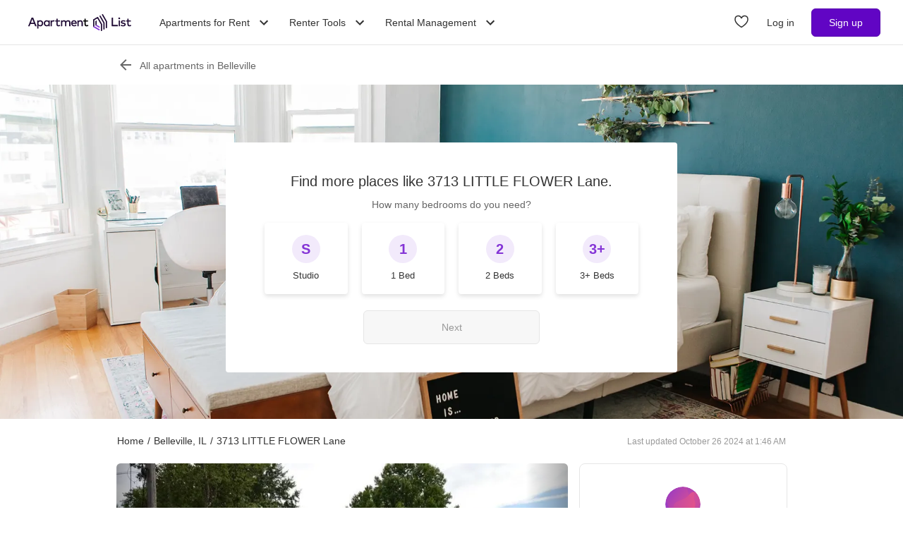

--- FILE ---
content_type: text/html; charset=utf-8
request_url: https://www.apartmentlist.com/il/belleville/3713-little-flower-lane
body_size: 32632
content:
<!DOCTYPE html><html lang="en"><head><link crossorigin="use-credentials" href="https://cdn.apartmentlist.com" rel="preconnect"/><meta charSet="utf-8"/><meta content="IE=edge,chrome=1" http-equiv="X-UA-Compatible"/><meta content="DPR, Viewport-Width, Width, Save-Data" http-equiv="Accept-CH"/><meta content="width=device-width, initial-scale=1" name="viewport"/><meta content="https://cdn.apartmentlist.com/image/upload/c_fill,dpr_auto,f_auto,g_center,h_100,q_auto,w_100/cc6eb0218e63ded07bcca779a41c2e23.jpg" name="thumbnail"/><meta content="3713 LITTLE FLOWER Lane is a rental property located in Belleville, IL. Check out similar apartments in the area!" name="description"/><meta content="https://cdn.apartmentlist.com/image/upload/c_fit,dpr_auto,f_auto,h_640,q_auto,w_640/cc6eb0218e63ded07bcca779a41c2e23.jpg" property="og:image"/><meta content="3713 LITTLE FLOWER Lane - Belleville, IL apartments for rent" property="og:title"/><meta content="3713 LITTLE FLOWER Lane is a rental property located in Belleville, IL. Check out similar apartments in the area!" property="og:description"/><meta content="https://www.apartmentlist.com/il/belleville/3713-little-flower-lane" property="og:url"/><meta content="website" property="og:type"/><meta content="426526116605-b99nbe6sp91k9l1c5v65bnjukn3i3e0v.apps.googleusercontent.com" name="google-signin-client_id"/><link href="https://www.apartmentlist.com/il/belleville/3713-little-flower-lane" rel="canonical"/><meta content="noindex, follow" name="robots"/><meta content="max-image-preview:large" data-testid="max-image-preview" name="robots"/><meta content="F9E23399A50431AC31E3B0C6FD3802D2" name="msvalidate.01"/><link href="/__falcon__/static/shared/favicon.ico" rel="shortcut icon" type="image/x-icon"/><title>3713 LITTLE FLOWER Lane - Belleville, IL apartments for rent</title><meta content="app-id=659694038" name="apple-itunes-app"/><link href="/__falcon__/static/android_manifest.json" rel="manifest"/><link href="/__falcon__/static/shared/apple-icon-57x57.png" rel="apple-touch-icon" sizes="57x57"/><link href="/__falcon__/static/shared/apple-icon-60x60.png" rel="apple-touch-icon" sizes="60x60"/><link href="/__falcon__/static/shared/apple-icon-72x72.png" rel="apple-touch-icon" sizes="72x72"/><link href="/__falcon__/static/shared/apple-icon-76x76.png" rel="apple-touch-icon" sizes="76x76"/><link href="/__falcon__/static/shared/apple-icon-114x114.png" rel="apple-touch-icon" sizes="114x114"/><link href="/__falcon__/static/shared/apple-icon-120x120.png" rel="apple-touch-icon" sizes="120x120"/><link href="/__falcon__/static/shared/apple-icon-144x144.png" rel="apple-touch-icon" sizes="144x144"/><link href="/__falcon__/static/shared/apple-icon-152x152.png" rel="apple-touch-icon" sizes="152x152"/><link href="/__falcon__/static/shared/apple-icon-180x180.png" rel="apple-touch-icon" sizes="180x180"/><link href="/__falcon__/static/shared/android-icon-192x192.png" rel="icon" sizes="192x192" type="image/png"/><link href="/__falcon__/static/shared/favicon-32x32.png" rel="icon" sizes="32x32" type="image/png"/><link href="/__falcon__/static/shared/favicon-96x96.png" rel="icon" sizes="96x96" type="image/png"/><link href="/__falcon__/static/shared/favicon-16x16.png" rel="icon" sizes="16x16" type="image/png"/><meta content="#8434d6" name="msapplication-TileColor"/><meta content="/__falcon__/static/shared/ms-icon-144x144.png" name="msapplication-TileImage"/><script>
          window.dataLayer = window.dataLayer || []
          function gtag() {
            dataLayer.push(arguments)
          }

          gtag('consent', 'default', {"ad_storage":"granted","ad_user_data":"granted","ad_personalization":"granted","analytics_storage":"granted","functionality_storage":"granted","personalization_storage":"granted","security_storage":"granted","x_alist_business_customers":"granted"});</script><link as="image" fetchpriority="high" href="https://cdn.apartmentlist.com/image/upload/c_scale,dpr_auto,f_auto,fl_progressive.strip_profile,q_auto:low,w_500/web/static/quiz/rebrand/bedrooms.jpg" media="(max-width:599px)" rel="preload"/><link as="image" fetchpriority="high" href="https://cdn.apartmentlist.com/image/upload/c_scale,dpr_auto,f_auto,fl_progressive.strip_profile,q_auto:low,w_1024/web/static/quiz/rebrand/bedrooms.jpg" media="(min-width:600px) and (max-width:1199px)" rel="preload"/><link as="image" fetchpriority="high" href="https://cdn.apartmentlist.com/image/upload/c_scale,dpr_auto,f_auto,fl_progressive.strip_profile,q_auto:low,w_1920/web/static/quiz/rebrand/bedrooms.jpg" media="(min-width:1200px)" rel="preload"/><meta name="next-head-count" content="40"/><link rel="preload" href="/__falcon__/_next/static/css/408b24153cb1b98a.css" as="style"/><link rel="stylesheet" href="/__falcon__/_next/static/css/408b24153cb1b98a.css" data-n-g=""/><noscript data-n-css=""></noscript><script defer="" nomodule="" src="/__falcon__/_next/static/chunks/polyfills-c67a75d1b6f99dc8.js"></script><script defer="" src="/__falcon__/_next/static/chunks/9a623775-689da48420b3c7bb.js"></script><script defer="" src="/__falcon__/_next/static/chunks/fec483df-c0eebccfb024cdc1.js"></script><script defer="" src="/__falcon__/_next/static/chunks/5c0b189e-47434bef0628b623.js"></script><script defer="" src="/__falcon__/_next/static/chunks/1896-3ea891d09ee757c9.js"></script><script defer="" src="/__falcon__/_next/static/chunks/4855-5d7bd2122f6e3d0b.js"></script><script defer="" src="/__falcon__/_next/static/chunks/220-b793c24745d31e87.js"></script><script defer="" src="/__falcon__/_next/static/chunks/7633-f7e4bfc52d7c32f5.js"></script><script defer="" src="/__falcon__/_next/static/chunks/9990-acb501bb1838c4de.js"></script><script defer="" src="/__falcon__/_next/static/chunks/4930-82d0033defe95c67.js"></script><script defer="" src="/__falcon__/_next/static/chunks/3532-b8c2836ddc231848.js"></script><script defer="" src="/__falcon__/_next/static/chunks/664-4bc6eb57d4a4642a.js"></script><script defer="" src="/__falcon__/_next/static/chunks/8571-43750033a0ac27e3.js"></script><script defer="" src="/__falcon__/_next/static/chunks/9812-a049b9e1baf8e39e.js"></script><script defer="" src="/__falcon__/_next/static/chunks/8189-34f0f23bd3f52aed.js"></script><script defer="" src="/__falcon__/_next/static/chunks/6817-d8b9da3711105889.js"></script><script defer="" src="/__falcon__/_next/static/chunks/7995.dd55d22b4e8e58cd.js"></script><script defer="" src="/__falcon__/_next/static/chunks/6763-5414e7f02905f2c1.js"></script><script defer="" src="/__falcon__/_next/static/chunks/6014-4126d6883638cc3a.js"></script><script defer="" src="/__falcon__/_next/static/chunks/9951-8072552393cf1000.js"></script><script defer="" src="/__falcon__/_next/static/chunks/7827-c01ed5f0d595c41f.js"></script><script defer="" src="/__falcon__/_next/static/chunks/317-e9c3ef2e39683b6a.js"></script><script defer="" src="/__falcon__/_next/static/chunks/7277.bbbd6c1f6fb8575f.js"></script><script defer="" src="/__falcon__/_next/static/chunks/1484.d7d049c5fdeb9821.js"></script><script defer="" src="/__falcon__/_next/static/chunks/8494.a7022a28adca661c.js"></script><script src="/__falcon__/_next/static/chunks/webpack-6eb45b1ed00d980a.js" defer=""></script><script src="/__falcon__/_next/static/chunks/framework-35e3937bed949186.js" defer=""></script><script src="/__falcon__/_next/static/chunks/main-4fc9aa8b75671497.js" defer=""></script><script src="/__falcon__/_next/static/chunks/pages/_app-325503c21ccd2f50.js" defer=""></script><script src="/__falcon__/_next/static/chunks/3393-2d42b253776e5d8a.js" defer=""></script><script src="/__falcon__/_next/static/chunks/4008-996728b915c9c4b0.js" defer=""></script><script src="/__falcon__/_next/static/chunks/6261-f75566fa41ebbbe4.js" defer=""></script><script src="/__falcon__/_next/static/chunks/2547-71924f4e224ff460.js" defer=""></script><script src="/__falcon__/_next/static/chunks/1802-95e53227bfec028c.js" defer=""></script><script src="/__falcon__/_next/static/chunks/2377-5b31e57573f9710f.js" defer=""></script><script src="/__falcon__/_next/static/chunks/786-55356efe17fd6a94.js" defer=""></script><script src="/__falcon__/_next/static/chunks/88-cd2b5452e617195b.js" defer=""></script><script src="/__falcon__/_next/static/chunks/pages/LoggedOutListingPage-fd8c79c78c7667de.js" defer=""></script><script src="/__falcon__/_next/static/KZEbmv9ztkCJjfvK8e3_F/_buildManifest.js" defer=""></script><script src="/__falcon__/_next/static/KZEbmv9ztkCJjfvK8e3_F/_ssgManifest.js" defer=""></script><style data-emotion="css-global 1wkk1oo">html{-webkit-font-smoothing:antialiased;-moz-osx-font-smoothing:grayscale;box-sizing:border-box;-webkit-text-size-adjust:100%;}*,*::before,*::after{box-sizing:inherit;}strong,b{font-weight:700;}body{margin:0;color:#333333;font-size:14px;height:100%;line-height:1.5;font-family:"Helvetica Neue",Roboto,Helvetica,Arial,sans-serif;font-weight:400;background-color:#ffffff;}@media print{body{background-color:#ffffff;}}body::backdrop{background-color:#ffffff;}:root{--navbar-height:55px;--total-navbar-height:55px;--footer-nav-height:72px;--total-footer-nav-height:72px;}html{border:0;border-style:solid;margin:0;padding:0;vertical-align:baseline;-webkit-font-smoothing:auto;-moz-osx-font-smoothing:auto;}body{border:0;border-style:solid;margin:0;padding:0;vertical-align:baseline;}div{border:0;border-style:solid;margin:0;padding:0;vertical-align:baseline;}span{border:0;border-style:solid;margin:0;padding:0;vertical-align:baseline;}iframe{border:0;border-style:solid;margin:0;padding:0;vertical-align:baseline;}h1{border:0;border-style:solid;margin:0;padding:0;vertical-align:baseline;font:inherit;font-family:'Helvetica Neue','Roboto',Helvetica,Arial,sans-serif;}h2{border:0;border-style:solid;margin:0;padding:0;vertical-align:baseline;font:inherit;font-family:'Helvetica Neue','Roboto',Helvetica,Arial,sans-serif;}h3{border:0;border-style:solid;margin:0;padding:0;vertical-align:baseline;font:inherit;font-family:'Helvetica Neue','Roboto',Helvetica,Arial,sans-serif;}h4{border:0;border-style:solid;margin:0;padding:0;vertical-align:baseline;font:inherit;font-family:'Helvetica Neue','Roboto',Helvetica,Arial,sans-serif;}h5{border:0;border-style:solid;margin:0;padding:0;vertical-align:baseline;font:inherit;font-family:'Helvetica Neue','Roboto',Helvetica,Arial,sans-serif;}h6{border:0;border-style:solid;margin:0;padding:0;vertical-align:baseline;font:inherit;font-family:'Helvetica Neue','Roboto',Helvetica,Arial,sans-serif;}p{border:0;border-style:solid;margin:0;padding:0;vertical-align:baseline;}ol{border:0;border-style:solid;margin:0;padding:0;vertical-align:baseline;list-style:none;}ul{border:0;border-style:solid;margin:0;padding:0;vertical-align:baseline;list-style:none;}a{color:#333333;font-weight:400;}button{border:0;border-style:solid;margin:0;padding:0;vertical-align:baseline;color:inherit;font-family:'Helvetica Neue','Roboto',Helvetica,Arial,sans-serif;}sup{border:0;border-style:solid;margin:0;padding:0;vertical-align:baseline;}</style><style data-emotion="css-global octph8">@font-face{font-family:'apartmentlist';src:url('/__falcon__/static/fonts/apartmentlist.eot');src:url('/__falcon__/static/fonts/apartmentlist.eot?#iefix') format('embedded-opentype'),url('/__falcon__/static/fonts/apartmentlist.woff2') format('woff2'),url('/__falcon__/static/fonts/apartmentlist.woff') format('woff'),url('/__falcon__/static/fonts/apartmentlist.ttf') format('truetype');font-weight:normal;font-style:normal;}.al-amenity-24-hour:before,.al-amenity-8ball:before,.al-amenity-ac:before,.al-amenity-accessible:before,.al-amenity-alarm:before,.al-amenity-basketball:before,.al-amenity-bbq:before,.al-amenity-bed:before,.al-amenity-bell:before,.al-amenity-bike:before,.al-amenity-bocce:before,.al-amenity-boxing:before,.al-amenity-calendar:before,.al-amenity-carcharge:before,.al-amenity-carpet:before,.al-amenity-carwash:before,.al-amenity-cat:before,.al-amenity-checkmark:before,.al-amenity-coffee:before,.al-amenity-computer:before,.al-amenity-counter:before,.al-amenity-creditcard:before,.al-amenity-dishwasher:before,.al-amenity-dog:before,.al-amenity-elevator:before,.al-amenity-fan:before,.al-amenity-fiber:before,.al-amenity-fire:before,.al-amenity-fireplace:before,.al-amenity-fob:before,.al-amenity-foosball:before,.al-amenity-garage:before,.al-amenity-gas:before,.al-amenity-golf:before,.al-amenity-hanger:before,.al-amenity-hardwood:before,.al-amenity-hot-tub:before,.al-amenity-ice:before,.al-amenity-internet:before,.al-amenity-leaf:before,.al-amenity-lightening:before,.al-amenity-microwave:before,.al-amenity-money:before,.al-amenity-nest:before,.al-amenity-no-smoking:before,.al-amenity-oven:before,.al-amenity-parking:before,.al-amenity-patio:before,.al-amenity-piano:before,.al-amenity-pillows:before,.al-amenity-ping-pong:before,.al-amenity-plant:before,.al-amenity-plug:before,.al-amenity-pool:before,.al-amenity-popcorn:before,.al-amenity-portal:before,.al-amenity-putting:before,.al-amenity-raquet:before,.al-amenity-refrigerator:before,.al-amenity-roommates:before,.al-amenity-section8:before,.al-amenity-shipping:before,.al-amenity-slide:before,.al-amenity-sofa:before,.al-amenity-steam:before,.al-amenity-storage:before,.al-amenity-table:before,.al-amenity-transport:before,.al-amenity-trash:before,.al-amenity-tv:before,.al-amenity-volleyball:before,.al-amenity-washer:before,.al-amenity-water:before,.al-amenity-weight:before,.al-amenity-wine:before,.al-amenity-wrench:before,.al-amenity-yoga:before,.al-amenity-airbnb:before,.al-angle-down:before,.al-arrow-skinny-left:before,.al-amenity-workout-hiking-trail:before,.al-arrow-skinny-right:before,.al-bike:before,.al-calendar:before,.al-camera:before,.al-car:before,.al-check:before,.al-check-circle:before,.al-check-square:before,.al-check-square-o:before,.al-chevron-left:before,.al-chevron-right:before,.al-envelope:before,.al-floorplan:before,.al-hand-pointer-o:before,.al-heart:before,.al-in-unit-laundry:before,.al-map-marker:before,.al-phone:before,.al-search:before,.al-shortlist:before,.al-single-user:before,.al-square-o:before,.al-star:before,.al-star-half-o:before,.al-tag:before,.al-thumbs-up:before,.al-times:before,.al-traffic:before,.al-transit:before,.al-user:before,.al-video-camera:before{display:inline-block;font-family:'apartmentlist';font-style:normal;font-weight:normal;font-variant:normal;line-height:1;-webkit-text-decoration:inherit;text-decoration:inherit;text-rendering:optimizeLegibility;text-transform:none;-moz-osx-font-smoothing:grayscale;-webkit-font-smoothing:antialiased;font-smoothing:antialiased;}.al-amenity-24-hour:before{content:'\f105';}.al-amenity-8ball:before{content:'\f106';}.al-amenity-ac:before{content:'\f107';}.al-amenity-accessible:before{content:'\f108';}.al-amenity-alarm:before{content:'\f109';}.al-amenity-basketball:before{content:'\f10b';}.al-amenity-bbq:before{content:'\f10c';}.al-amenity-bed:before{content:'\f10d';}.al-amenity-bell:before{content:'\f10e';}.al-amenity-bike:before{content:'\f10f';}.al-amenity-bocce:before{content:'\f111';}.al-amenity-boxing:before{content:'\f112';}.al-amenity-calendar:before{content:'\f115';}.al-amenity-carcharge:before{content:'\f116';}.al-amenity-carpet:before{content:'\f117';}.al-amenity-carwash:before{content:'\f118';}.al-amenity-cat:before{content:'\f119';}.al-amenity-checkmark:before{content:'\f11a';}.al-amenity-coffee:before{content:'\f11b';}.al-amenity-computer:before{content:'\f11c';}.al-amenity-counter:before{content:'\f11d';}.al-amenity-creditcard:before{content:'\f11e';}.al-amenity-dishwasher:before{content:'\f120';}.al-amenity-dog:before{content:'\f121';}.al-amenity-elevator:before{content:'\f122';}.al-amenity-fan:before{content:'\f123';}.al-amenity-fiber:before{content:'\f124';}.al-amenity-fire:before{content:'\f125';}.al-amenity-fireplace:before{content:'\f126';}.al-amenity-fob:before{content:'\f127';}.al-amenity-foosball:before{content:'\f128';}.al-amenity-garage:before{content:'\f129';}.al-amenity-gas:before{content:'\f12a';}.al-amenity-golf:before{content:'\f12b';}.al-amenity-hanger:before{content:'\f12d';}.al-amenity-hardwood:before{content:'\f12e';}.al-amenity-hot-tub:before{content:'\f12f';}.al-amenity-ice:before{content:'\f130';}.al-amenity-internet:before{content:'\f131';}.al-amenity-leaf:before{content:'\f132';}.al-amenity-lightening:before{content:'\f133';}.al-amenity-microwave:before{content:'\f136';}.al-amenity-money:before{content:'\f138';}.al-amenity-nest:before{content:'\f139';}.al-amenity-no-smoking:before{content:'\f13a';}.al-amenity-oven:before{content:'\f13b';}.al-amenity-parking:before{content:'\f13c';}.al-amenity-patio:before{content:'\f13d';}.al-amenity-piano:before{content:'\f13e';}.al-amenity-pillows:before{content:'\f13f';}.al-amenity-ping-pong:before{content:'\f140';}.al-amenity-plant:before{content:'\f141';}.al-amenity-plug:before{content:'\f142';}.al-amenity-pool:before{content:'\f143';}.al-amenity-popcorn:before{content:'\f144';}.al-amenity-portal:before{content:'\f145';}.al-amenity-putting:before{content:'\f146';}.al-amenity-raquet:before{content:'\f147';}.al-amenity-refrigerator:before{content:'\f148';}.al-amenity-roommates:before{content:'\f149';}.al-amenity-section8:before{content:'\f14b';}.al-amenity-shipping:before{content:'\f14c';}.al-amenity-slide:before{content:'\f14e';}.al-amenity-sofa:before{content:'\f150';}.al-amenity-steam:before{content:'\f151';}.al-amenity-storage:before{content:'\f152';}.al-amenity-table:before{content:'\f153';}.al-amenity-transport:before{content:'\f154';}.al-amenity-trash:before{content:'\f155';}.al-amenity-tv:before{content:'\f156';}.al-amenity-volleyball:before{content:'\f157';}.al-amenity-washer:before{content:'\f158';}.al-amenity-water:before{content:'\f159';}.al-amenity-weight:before{content:'\f15a';}.al-amenity-wine:before{content:'\f15b';}.al-amenity-wrench:before{content:'\f15c';}.al-amenity-yoga:before{content:'\f15d';}.al-amenity-workout-hiking-trail:before{content:'\f15f';}.al-angle-down:before{content:'\f15e';}.al-arrow-skinny-left:before{content:'\f171';}.al-amenity-workout-hiking-trail:before{content:'';background-image:url('https://cdn.apartmentlist.com/image/upload/f_auto,q_auto/workout-hiking-trail.png');-webkit-background-size:contain;background-size:contain;background-repeat:no-repeat;-webkit-background-position:center;background-position:center;width:var(--icon-size, 18px);height:var(--icon-size, 20px);display:inline-block;}.al-amenity-workout-hiking-trail:before{content:'';background-image:url('https://cdn.apartmentlist.com/image/upload/f_auto,q_auto/workout-hiking-trail.png');-webkit-background-size:contain;background-size:contain;background-repeat:no-repeat;-webkit-background-position:center;background-position:center;width:var(--icon-size, 18px);height:var(--icon-size, 20px);display:inline-block;}.al-amenity-airbnb:before{content:'';background-image:url('https://cdn.apartmentlist.com/image/upload/f_auto,q_auto/airbnb_icon.png');-webkit-background-size:contain;background-size:contain;background-repeat:no-repeat;-webkit-background-position:center;background-position:center;width:var(--icon-size, 18px);height:var(--icon-size, 20px);display:inline-block;}.al-arrow-skinny-right:before{content:'\f172';}.al-bike:before{content:'\f175';}.al-calendar:before{content:'\f17a';}.al-camera:before{content:'\f17e';}.al-car:before{content:'\f17f';}.al-check:before{content:'\f183';}.al-check-circle:before{content:'\f184';}.al-check-square:before{content:'\f186';}.al-check-square-o:before{content:'\f187';}.al-chevron-left:before{content:'\f18d';}.al-chevron-right:before{content:'\f18e';}.al-envelope:before{content:'\f198';}.al-floorplan:before{content:'\f19b';}.al-hand-pointer-o:before{content:'\f1a0';}.al-heart:before{content:'\f1a2';}.al-in-unit-laundry:before{content:'\f1a5';}.al-map-marker:before{content:'\f1b7';}.al-phone:before{content:'\f1c2';}.al-search:before{content:'\f1c4';}.al-shortlist:before{content:'\f1c7';}.al-single-user:before{content:'\f1c8';}.al-square-o:before{content:'\f1ca';}.al-star:before{content:'\f1cb';}.al-star-half-o:before{content:'\f1cd';}.al-tag:before{content:'\f1d0';}.al-thumbs-up:before{content:'\f1d2';}.al-times:before{content:'\f1d3';}.al-traffic:before{content:'\f1d6';}.al-transit:before{content:'\f1d7';}.al-user:before{content:'\f1da';}.al-video-camera:before{content:'\f1db';}</style><style data-emotion="css-global 12cf9kx">@media screen and (min-width: 980px){:root{--total-navbar-height:64px;--navbar-height:64px;}}</style><style data-emotion="css-global adz3n1">.carousel .control-arrow,.carousel.carousel-slider .control-arrow{position:absolute;z-index:2;top:20px;background:none;border:0;font-size:32px;cursor:pointer;}.carousel .control-arrow:before,.carousel.carousel-slider .control-arrow:before{margin:0 5px;display:inline-block;border-top:8px solid transparent;border-bottom:8px solid transparent;content:'';}.carousel .control-disabled.control-arrow{opacity:0;-webkit-filter:alpha(opacity=0);filter:alpha(opacity=0);cursor:inherit;display:none;}.carousel .control-prev.control-arrow{left:0;}.carousel .control-next.control-arrow{right:0;}.carousel{position:relative;width:100%;}.carousel *{-webkit-box-sizing:border-box;-moz-box-sizing:border-box;box-sizing:border-box;}.carousel img{width:100%;display:inline-block;pointer-events:none;}.carousel .carousel{position:relative;}.carousel .control-arrow{outline:0;border:0;background:none;top:50%;margin-top:-13px;font-size:18px;}.carousel .thumbs-wrapper{margin:20px;overflow:hidden;}.carousel .thumbs{-webkit-transition:all 0.15s ease-in;-moz-transition:all 0.15s ease-in;-ms-transition:all 0.15s ease-in;-o-transition:all 0.15s ease-in;-webkit-transition:all 0.15s ease-in;transition:all 0.15s ease-in;-webkit-transform:translate3d(0, 0, 0);-moz-transform:translate3d(0, 0, 0);-ms-transform:translate3d(0, 0, 0);-o-transform:translate3d(0, 0, 0);-webkit-transform:translate3d(0, 0, 0);-moz-transform:translate3d(0, 0, 0);-ms-transform:translate3d(0, 0, 0);transform:translate3d(0, 0, 0);position:relative;list-style:none;white-space:nowrap;}.carousel .thumb{-webkit-transition:border 0.15s ease-in;-moz-transition:border 0.15s ease-in;-ms-transition:border 0.15s ease-in;-o-transition:border 0.15s ease-in;-webkit-transition:border 0.15s ease-in;transition:border 0.15s ease-in;display:inline-block;width:80px;margin-right:6px;white-space:nowrap;overflow:hidden;border:3px solid #fff;padding:2px;}.carousel .thumb:focus{border:3px solid #ccc;outline:none;}.carousel .thumb.selected,.carousel .thumb:hover{border:3px solid #333;}.carousel .thumb img{vertical-align:top;}.carousel.carousel-slider{position:relative;margin:0;overflow:hidden;}.carousel.carousel-slider .control-arrow{top:0;color:#fff;font-size:26px;bottom:0;margin-top:0;padding:15px;}.carousel .slider-wrapper{overflow:hidden;margin:auto;width:100%;-webkit-transition:height 0.15s ease-in;-moz-transition:height 0.15s ease-in;-ms-transition:height 0.15s ease-in;-o-transition:height 0.15s ease-in;-webkit-transition:height 0.15s ease-in;transition:height 0.15s ease-in;}.carousel .slider-wrapper.axis-horizontal .slider{-ms-box-orient:horizontal;display:-webkit-box;display:-moz-box;display:-ms-flexbox;display:-webkit-box;display:-webkit--moz-flex;display:-ms--moz-flexbox;display:-moz-flex;display:-webkit-box;display:-webkit--webkit-flex;display:-ms--webkit-flexbox;display:-webkit-flex;display:-webkit-box;display:-webkit-flex;display:-ms-flexbox;display:flex;}.carousel .slider-wrapper.axis-horizontal .slider .slide{-webkit-flex-direction:column;-ms-flex-direction:column;flex-direction:column;-webkit-box-flex-flow:column;-webkit-flex-flow:column;-ms-flex-flow:column;flex-flow:column;}.carousel .slider-wrapper.axis-vertical{-ms-box-orient:horizontal;display:-webkit-box;display:-moz-box;display:-ms-flexbox;display:-webkit-box;display:-webkit--moz-flex;display:-ms--moz-flexbox;display:-moz-flex;display:-webkit-box;display:-webkit--webkit-flex;display:-ms--webkit-flexbox;display:-webkit-flex;display:-webkit-box;display:-webkit-flex;display:-ms-flexbox;display:flex;}.carousel .slider-wrapper.axis-vertical .slider{-webkit-flex-direction:column;-webkit-flex-direction:column;-ms-flex-direction:column;flex-direction:column;}.carousel .slider{margin:0;padding:0;position:relative;list-style:none;width:100%;}.carousel .slider.animated{-webkit-transition:all 0.35s ease-in-out;-moz-transition:all 0.35s ease-in-out;-ms-transition:all 0.35s ease-in-out;-o-transition:all 0.35s ease-in-out;-webkit-transition:all 0.35s ease-in-out;transition:all 0.35s ease-in-out;}.carousel .slide{min-width:100%;margin:0;position:relative;text-align:center;background:#eef3f5;}.carousel .slide img{width:100%;vertical-align:top;border:0;}.carousel .slide iframe{display:inline-block;width:calc(100% - 80px);margin:0 40px 40px;border:0;}.carousel .slide .legend{-webkit-transition:all 0.5s ease-in-out;-moz-transition:all 0.5s ease-in-out;-ms-transition:all 0.5s ease-in-out;-o-transition:all 0.5s ease-in-out;-webkit-transition:all 0.5s ease-in-out;transition:all 0.5s ease-in-out;position:absolute;bottom:40px;left:50%;margin-left:-45%;width:90%;border-radius:10px;background:#000;color:#fff;padding:10px;font-size:12px;text-align:center;opacity:0.25;-webkit-transition:opacity 0.35s ease-in-out;-moz-transition:opacity 0.35s ease-in-out;-ms-transition:opacity 0.35s ease-in-out;-o-transition:opacity 0.35s ease-in-out;-webkit-transition:opacity 0.35s ease-in-out;transition:opacity 0.35s ease-in-out;}.carousel .control-dots{position:absolute;bottom:0;margin:10px 0;text-align:center;width:100%;}@media (min-width: 960px){.carousel .control-dots{bottom:0;}}.carousel .control-dots .dot{-webkit-transition:opacity 0.25s ease-in;-moz-transition:opacity 0.25s ease-in;-ms-transition:opacity 0.25s ease-in;-o-transition:opacity 0.25s ease-in;-webkit-transition:opacity 0.25s ease-in;transition:opacity 0.25s ease-in;opacity:0.3;-webkit-filter:alpha(opacity=30);filter:alpha(opacity=30);box-shadow:1px 1px 2px rgba(0, 0, 0, 0.9);background:#fff;border-radius:50%;width:8px;height:8px;cursor:pointer;display:inline-block;margin:0 8px;}.carousel .control-dots .dot.selected,.carousel .control-dots .dot:hover{opacity:1;-webkit-filter:alpha(opacity=100);filter:alpha(opacity=100);}.carousel .carousel-status{background:#0000007a;border-radius:4px;min-width:70px;width:-webkit-fit-content;width:-moz-fit-content;width:fit-content;max-width:86px;text-align:center;position:absolute;top:auto;margin-bottom:0;bottom:8px;right:8px;padding:4px 8px;font-size:14px;font-weight:500;color:#fff;z-index:10;}.carousel:hover .slide .legend{opacity:1;}</style><style data-emotion="css-global 14okaou">:root{--total-footer-nav-height:72px;}</style><style data-emotion="css vubbuv 131espl 1vql361 28ggn9 fn5idx 12bw3y0 mp5dls 111raap 1b4920d sprlfr ldreco 1rl1p1c cvo9n3 1s5estf i048sd bajlgh 13vhbk7 1ys76jm 9aqrrq 1s272ke of0bb4 1ew2m57 j50n28 1gqq2l9 j2u88l 1jx6m4p 1qmqy01 3705y4">.css-vubbuv{-webkit-user-select:none;-moz-user-select:none;-ms-user-select:none;user-select:none;width:1em;height:1em;display:inline-block;fill:currentColor;-webkit-flex-shrink:0;-ms-flex-negative:0;flex-shrink:0;-webkit-transition:fill 200ms cubic-bezier(0.4, 0, 0.2, 1) 0ms;transition:fill 200ms cubic-bezier(0.4, 0, 0.2, 1) 0ms;font-size:1.5rem;}.css-131espl{display:-webkit-inline-box;display:-webkit-inline-flex;display:-ms-inline-flexbox;display:inline-flex;-webkit-align-items:center;-webkit-box-align:center;-ms-flex-align:center;align-items:center;-webkit-box-pack:center;-ms-flex-pack:center;-webkit-justify-content:center;justify-content:center;position:relative;box-sizing:border-box;-webkit-tap-highlight-color:transparent;background-color:transparent;outline:0;border:0;margin:0;border-radius:0;padding:0;cursor:pointer;-webkit-user-select:none;-moz-user-select:none;-ms-user-select:none;user-select:none;vertical-align:middle;-moz-appearance:none;-webkit-appearance:none;-webkit-text-decoration:none;text-decoration:none;color:inherit;border-style:solid;}.css-131espl::-moz-focus-inner{border-style:none;}.css-131espl.Mui-disabled{pointer-events:none;cursor:default;}@media print{.css-131espl{-webkit-print-color-adjust:exact;color-adjust:exact;}}.css-1vql361{background-color:white;-webkit-background-position:center;background-position:center;background-repeat:no-repeat;-webkit-background-size:cover;background-size:cover;-webkit-filter:opacity(10%);filter:opacity(10%);left:0;position:absolute;width:100%;height:100%;z-index:0;top:auto;background-image:url('https://cdn.apartmentlist.com/image/upload/c_scale,dpr_auto,f_auto,fl_progressive.strip_profile,q_auto:low,w_500/web/static/quiz/rebrand/bedrooms.jpg');}@media (min-width:980px){.css-1vql361{-webkit-filter:opacity(100%);filter:opacity(100%);}}@media (min-width:600px){.css-1vql361{background-image:url('https://cdn.apartmentlist.com/image/upload/c_scale,dpr_auto,f_auto,fl_progressive.strip_profile,q_auto:low,w_1024/web/static/quiz/rebrand/bedrooms.jpg');}}@media (min-width:1200px){.css-1vql361{background-image:url('https://cdn.apartmentlist.com/image/upload/c_scale,dpr_auto,f_auto,fl_progressive.strip_profile,q_auto:low,w_1920/web/static/quiz/rebrand/bedrooms.jpg');}}.css-28ggn9{background:#e6e6e6;position:relative;}@media (min-width:600px){.css-28ggn9{border-radius:6px;}}.css-fn5idx{display:-webkit-box;display:-webkit-flex;display:-ms-flexbox;display:flex;-webkit-align-items:center;-webkit-box-align:center;-ms-flex-align:center;align-items:center;-webkit-box-pack:center;-ms-flex-pack:center;-webkit-justify-content:center;justify-content:center;height:100%;position:absolute;top:0;-webkit-user-select:none;-moz-user-select:none;-ms-user-select:none;user-select:none;width:60px;z-index:10;background:linear-gradient(to left, rgba(0, 0, 0, 0), rgba(0, 0, 0, 0.35));left:0;}@media (min-width:600px){.css-fn5idx{border-radius:6px;}}.css-fn5idx:hover{cursor:pointer;}.css-12bw3y0{fill:white;-webkit-transform:scale(2.5);-moz-transform:scale(2.5);-ms-transform:scale(2.5);transform:scale(2.5);}@media (min-width:600px){.css-mp5dls div:first-of-type{border-radius:6px;}.css-mp5dls div:first-of-type p{font-size:14px;}}.css-111raap{background:#e6e6e6;padding-top:65%;position:relative;}.css-1b4920d{position:absolute;top:0;left:0;width:100%;height:100%;}.css-sprlfr{display:-webkit-box;display:-webkit-flex;display:-ms-flexbox;display:flex;-webkit-align-items:center;-webkit-box-align:center;-ms-flex-align:center;align-items:center;-webkit-box-pack:center;-ms-flex-pack:center;-webkit-justify-content:center;justify-content:center;height:100%;position:absolute;top:0;-webkit-user-select:none;-moz-user-select:none;-ms-user-select:none;user-select:none;width:60px;z-index:10;background:linear-gradient(to right, rgba(0, 0, 0, 0), rgba(0, 0, 0, 0.35));right:0;}@media (min-width:600px){.css-sprlfr{border-radius:6px;}}.css-sprlfr:hover{cursor:pointer;}.css-ldreco{-webkit-user-select:none;-moz-user-select:none;-ms-user-select:none;user-select:none;width:1em;height:1em;display:inline-block;fill:currentColor;-webkit-flex-shrink:0;-ms-flex-negative:0;flex-shrink:0;-webkit-transition:fill 200ms cubic-bezier(0.4, 0, 0.2, 1) 0ms;transition:fill 200ms cubic-bezier(0.4, 0, 0.2, 1) 0ms;font-size:1.5rem;fill:white;-webkit-transform:scale(2.5);-moz-transform:scale(2.5);-ms-transform:scale(2.5);transform:scale(2.5);}.css-1rl1p1c{margin:0 auto;overflow:scroll;width:100%;}@media (min-width:1200px){.css-1rl1p1c{overflow:hidden;}}.css-cvo9n3{width:848px;padding-left:5px;}@media (min-width:1200px){.css-cvo9n3{padding-left:0;}}@media screen and (max-width: 1199px){.css-1s5estf{display:-webkit-box;display:-webkit-flex;display:-ms-flexbox;display:flex;-webkit-box-flex-wrap:nowrap;-webkit-flex-wrap:nowrap;-ms-flex-wrap:nowrap;flex-wrap:nowrap;-ms-overflow-style:-ms-autohiding-scrollbar;overflow-x:scroll;-webkit-overflow-scrolling:touch;}.css-1s5estf::-webkit-scrollbar{display:none;}}@media screen and (min-width: 1200px){.css-1s5estf{margin-bottom:21px;display:grid;grid-template-columns:repeat(4, 1fr);gap:24px;}.css-1s5estf:after{content:'';display:table;clear:both;}}@media screen and (max-width: 1199px){.css-i048sd{padding-right:12px;width:212px;min-width:212px;margin:10px 0 21px;-webkit-box-pack:center;-ms-flex-pack:center;-webkit-justify-content:center;justify-content:center;}}.css-bajlgh{background:white;border:1px solid #e6e6e6;border-radius:50%;cursor:pointer;padding-top:11px;position:absolute;text-align:center;-webkit-transform:translateY(-50%);-moz-transform:translateY(-50%);-ms-transform:translateY(-50%);transform:translateY(-50%);width:48px;height:48px;display:none;top:50%;left:-14px;}@media (min-width:1200px){.css-bajlgh{display:block;}}.css-13vhbk7{background:white;border:1px solid #e6e6e6;border-radius:50%;cursor:pointer;padding-top:11px;position:absolute;text-align:center;-webkit-transform:translateY(-50%);-moz-transform:translateY(-50%);-ms-transform:translateY(-50%);transform:translateY(-50%);width:48px;height:48px;display:none;top:50%;right:-14px;}@media (min-width:1200px){.css-13vhbk7{display:block;}}.css-1ys76jm{width:1060px;padding-left:5px;}@media (min-width:1200px){.css-1ys76jm{padding-left:0;}}@media screen and (max-width: 1199px){.css-9aqrrq{display:-webkit-box;display:-webkit-flex;display:-ms-flexbox;display:flex;-webkit-box-flex-wrap:nowrap;-webkit-flex-wrap:nowrap;-ms-flex-wrap:nowrap;flex-wrap:nowrap;-ms-overflow-style:-ms-autohiding-scrollbar;overflow-x:scroll;-webkit-overflow-scrolling:touch;}.css-9aqrrq::-webkit-scrollbar{display:none;}}@media screen and (min-width: 1200px){.css-9aqrrq{margin-bottom:21px;display:grid;grid-template-columns:repeat(5, 1fr);gap:24px;}.css-9aqrrq:after{content:'';display:table;clear:both;}}.css-1s272ke{background:white;border:1px solid #e6e6e6;border-radius:50%;cursor:pointer;padding-top:11px;position:absolute;text-align:center;-webkit-transform:translateY(-50%);-moz-transform:translateY(-50%);-ms-transform:translateY(-50%);transform:translateY(-50%);width:48px;height:48px;display:none;top:74px;left:-14px;}@media (min-width:1200px){.css-1s272ke{display:block;}}.css-of0bb4{background:white;border:1px solid #e6e6e6;border-radius:50%;cursor:pointer;padding-top:11px;position:absolute;text-align:center;-webkit-transform:translateY(-50%);-moz-transform:translateY(-50%);-ms-transform:translateY(-50%);transform:translateY(-50%);width:48px;height:48px;display:none;top:74px;right:-14px;}@media (min-width:1200px){.css-of0bb4{display:block;}}.css-1ew2m57{background-color:#f7f7f7;border-radius:6px;margin:0 16px;padding:16px;}@media (min-width:600px){.css-1ew2m57{margin:0 auto;max-width:640px;padding:32px;}}@media (min-width:980px){.css-1ew2m57{max-width:960px;}}.css-j50n28{font-size:14px;font-weight:400;margin-bottom:8px;}.css-1gqq2l9{color:#333333;font-size:14px;font-weight:500;margin-top:16px;}.css-1gqq2l9:hover{color:#333333;cursor:pointer;-webkit-text-decoration:underline;text-decoration:underline;}.css-j2u88l{-webkit-column-width:auto;column-width:auto;-webkit-column-count:1;column-count:1;}@media screen and (min-width: 600px){.css-j2u88l{-webkit-column-count:1;column-count:1;}}@media screen and (min-width: 980px){.css-j2u88l{-webkit-column-count:2;column-count:2;}}@media screen and (min-width: 1200px){.css-j2u88l{-webkit-column-count:2;column-count:2;}}.css-1jx6m4p{display:inline-block;font-weight:400;margin-bottom:20px;-webkit-text-decoration:none;text-decoration:none;text-transform:none;}.css-1jx6m4p:hover,.css-1jx6m4p:focus{color:inherit;-webkit-text-decoration:inherit;text-decoration:inherit;}@media (min-width:980px){.css-1jx6m4p{margin-bottom:10px;}}.css-1qmqy01{background:#ffffff;border:1px solid #e6e6e6;border-radius:8px;margin:0px;padding:32px 16px;text-align:center;width:295px;}.css-3705y4{-webkit-clip-path:circle(50%);clip-path:circle(50%);}.css-3705y4 .top-left{-webkit-animation:rotate 12s linear infinite reverse;animation:rotate 12s linear infinite reverse;transform-origin:15px 29px;}.css-3705y4 .top-right{-webkit-animation:rotate 12s linear infinite;animation:rotate 12s linear infinite;transform-origin:60px 6px;}.css-3705y4 .bottom-right{-webkit-animation:rotate 12s linear infinite reverse;animation:rotate 12s linear infinite reverse;transform-origin:90px 82.5px;}.css-3705y4 .bottom-left{-webkit-animation:rotate 12s linear infinite;animation:rotate 12s linear infinite;transform-origin:36px 60px;}@-webkit-keyframes rotate{from{-webkit-transform:rotate(0deg);-moz-transform:rotate(0deg);-ms-transform:rotate(0deg);transform:rotate(0deg);}to{-webkit-transform:rotate(360deg);-moz-transform:rotate(360deg);-ms-transform:rotate(360deg);transform:rotate(360deg);}}@keyframes rotate{from{-webkit-transform:rotate(0deg);-moz-transform:rotate(0deg);-ms-transform:rotate(0deg);transform:rotate(0deg);}to{-webkit-transform:rotate(360deg);-moz-transform:rotate(360deg);-ms-transform:rotate(360deg);transform:rotate(360deg);}}</style></head><body><div id="__next"><script type="application/ld+json">{"@context":"https://schema.org","@type":"SpeakableSpecification","cssSelector":[".property-description"],"xpath":"/html/head/meta[@name='description']/@content"}</script><script type="application/ld+json">{"@context":"https://schema.org","@id":"https://www.apartmentlist.com/il/belleville/3713-little-flower-lane","@type":"ApartmentComplex","address":{"@type":"PostalAddress","addressCountry":"US","addressLocality":"Belleville","addressRegion":"IL","postalCode":"62226","streetAddress":"3713 Little Flower Lane"},"description":"Three Bedroom House in Saint Theresa Gardens Subdivision, 15 x 12 Family Room, 14 x 12 Kitchen Includes Electric Range, Additional Microwave, Garbage Disposal and Refrigerator, Adjacent Dining Area, Full Hallway Bathroom, 12 x 12 First Bedroom, 12 x 9 Second Bedroom and 12 x 8 Third Bedroom, Two Attached Garages and One Detached Garage, Slab Foundation, Washer and Dryer Available, Available 10/01/2024.","geo":{"@type":"GeoCoordinates","latitude":38.54055109999999,"longitude":-90.0118955},"image":{"@type":"ImageObject","url":"https://cdn.apartmentlist.com/image/upload/c_fill,dpr_auto,f_auto,g_center,h_415,q_auto,w_640/cc6eb0218e63ded07bcca779a41c2e23.jpg"},"name":"3713 LITTLE FLOWER Lane","telephone":"(618) 624-2502","url":"https://www.apartmentlist.com/il/belleville/3713-little-flower-lane","amenityFeature":[{"@type":"LocationFeatureSpecification","name":"In unit laundry","value":true},{"@type":"LocationFeatureSpecification","name":"Garage","value":true},{"@type":"LocationFeatureSpecification","name":"Microwave","value":true},{"@type":"LocationFeatureSpecification","name":"Garbage disposal","value":true},{"@type":"LocationFeatureSpecification","name":"Range","value":true},{"@type":"LocationFeatureSpecification","name":"Refrigerator","value":true}],"petsAllowed":true}</script><script type="application/ld+json">{"@context":"https://schema.org","@type":"BreadcrumbList","itemListElement":[{"@type":"ListItem","item":{"@id":"https://www.apartmentlist.com","name":"Apartment List"},"position":1},{"@type":"ListItem","item":{"@id":"https://www.apartmentlist.com/il/belleville","name":"Belleville, IL"},"position":2},{"@type":"ListItem","item":{"@id":"https://www.apartmentlist.com/il/belleville/3713-little-flower-lane","name":"3713 LITTLE FLOWER Lane"},"position":3}]}</script><header class="block"><nav aria-label="Main Navigation" class="z-navbar h-[--total-navbar-height] w-full border-x-0 border-b border-t-0 border-smoke-darker bg-white absolute top-0 md:fixed" id="header-navbar"><section class="mx-auto my-0 flex h-[--navbar-height] w-full flex-row items-center justify-between px-6 py-0 lg:px-8"><a aria-label="Go to Apartment List Homepage" class="flex size-full w-full items-center px-2 py-1 leading-[0px] focus-visible:outline-blue-dark md:w-auto" href="/" tabindex="0"><svg xmlns="http://www.w3.org/2000/svg" viewBox="0 0 1085.7 178.1" aria-hidden="true" class="mx-auto mb-0 h-6 w-full sm:mx-0 md:w-auto"><g data-name="Layer 2"><g data-name="Layer 1"><path d="M86.3 127.4H73.8a1.4 1.4 0 0 1-1.3-.9l-8.2-21.1a1.4 1.4 0 0 0-1.3-.9H24.2a1.4 1.4 0 0 0-1.3.9l-8.2 21.1a1.4 1.4 0 0 1-1.3.9h-12a1.4 1.4 0 0 1-1.3-1.9l34.4-87a1.4 1.4 0 0 1 1.3-.9H52a1.4 1.4 0 0 1 1.3.9l34.4 87a1.4 1.4 0 0 1-1.4 1.9ZM28.6 90.8h30L43.6 52ZM157.8 96.7c0 18.8-13.5 32.3-30.7 32.3-8.7 0-15-3.5-19.2-8.9v31.5a1.4 1.4 0 0 1-1.4 1.4H95.9a1.4 1.4 0 0 1-1.4-1.4V67.4a1.4 1.4 0 0 1 1.4-1.4h10.5a1.4 1.4 0 0 1 1.4 1.4v5.9c4.2-5.4 10.5-8.9 19.2-8.9 17.3 0 30.8 13.5 30.8 32.3Zm-50.9 0c0 11.2 7.4 19.7 18.5 19.7s18.6-8.9 18.6-19.7S137 77 125.5 77s-18.6 8.5-18.6 19.7ZM225.9 127.4h-10.6a1.4 1.4 0 0 1-1.4-1.4v-6c-4.2 5.4-10.6 9-19.3 9-17.2 0-30.7-13.5-30.7-32.3s13.5-32.3 30.7-32.3c8.7 0 15.1 3.6 19.3 9v-6a1.4 1.4 0 0 1 1.4-1.4h10.6a1.4 1.4 0 0 1 1.4 1.4V126a1.4 1.4 0 0 1-1.4 1.4Zm-48.2-30.7c0 10.8 7 19.7 18.5 19.7s18.5-8.5 18.5-19.7S207.3 77 196.2 77s-18.5 8.9-18.5 19.7ZM277.2 67.3l-2.5 10.5a1.4 1.4 0 0 1-1.9.9 25.5 25.5 0 0 0-8.7-1.6c-8.5 0-14.6 6-14.6 16.5V126a1.4 1.4 0 0 1-1.4 1.4h-10.7a1.4 1.4 0 0 1-1.4-1.4V67.4a1.4 1.4 0 0 1 1.4-1.4h10.5a1.4 1.4 0 0 1 1.4 1.4v5.5c4-5.8 10.3-8.5 17.8-8.5a27.9 27.9 0 0 1 9.1 1.3 1.4 1.4 0 0 1 1 1.6ZM332.7 78.2h-22.2v26.7c0 8.3 4.4 11.5 9.7 11.5a23.6 23.6 0 0 0 11.2-3.5 1.3 1.3 0 0 1 1.8.6l4.2 8.4a1.3 1.3 0 0 1-.5 1.7A32.8 32.8 0 0 1 319 129c-13.9 0-22.1-7.5-22.1-23.8v-27h-10.8a1.3 1.3 0 0 1-1.3-1.3v-9.6a1.3 1.3 0 0 1 1.3-1.3H297V48.7a1.3 1.3 0 0 1 1.3-1.3h10.8a1.3 1.3 0 0 1 1.3 1.3V66h22.2a1.3 1.3 0 0 1 1.3 1.3v9.6a1.3 1.3 0 0 1-1.2 1.3ZM445.7 88.8V126a1.4 1.4 0 0 1-1.4 1.4h-10.7a1.4 1.4 0 0 1-1.4-1.4V93.2c0-10.3-5.3-16.1-14.3-16.1S402 82.8 402 93.4V126a1.4 1.4 0 0 1-1.4 1.4H390a1.4 1.4 0 0 1-1.4-1.4V93.2c0-10.3-5.3-16.1-14.3-16.1s-15.9 5.7-15.9 16.2V126a1.4 1.4 0 0 1-1.4 1.4h-10.7a1.4 1.4 0 0 1-1.4-1.4V67.4a1.4 1.4 0 0 1 1.4-1.4h10.5a1.4 1.4 0 0 1 1.4 1.4v6.1c4.9-7.2 12.6-9.1 18.8-9.1 9.4 0 17 4.2 21.2 11 5.3-8.8 14.8-11 22.4-11 14.8 0 25.1 10.1 25.1 24.4ZM511.8 96.6c0 1.3-.1 2.5-.2 3.7a1.4 1.4 0 0 1-1.4 1.3h-44c1.8 11 9.6 15.6 18.3 15.6a29.2 29.2 0 0 0 16.7-5.6 1.3 1.3 0 0 1 1.9.3l5.2 7.4a1.4 1.4 0 0 1-.3 1.8c-7.3 5.8-15.4 7.9-24.3 7.9-18.4 0-31.4-12.8-31.4-32.3s12.5-32.3 30.6-32.3 28.9 13.1 28.9 32.2Zm-45.6-5.2h31.9c-1.5-9.6-7.1-15.1-15.6-15.1s-14.9 6.2-16.3 15.1ZM575.4 88.8V126a1.4 1.4 0 0 1-1.4 1.4h-10.7a1.4 1.4 0 0 1-1.4-1.4V93.2c0-10.3-5.3-16.1-14.3-16.1s-15.9 5.7-15.9 16.2V126a1.4 1.4 0 0 1-1.4 1.4h-10.6a1.4 1.4 0 0 1-1.4-1.4V67.4a1.4 1.4 0 0 1 1.4-1.4h10.6a1.4 1.4 0 0 1 1.4 1.4v6.1c4.9-7.2 12.6-9.1 18.8-9.1 14.6 0 24.9 10.1 24.9 24.4Z" fill="#210d36"></path><path d="M628.8 78.2h-22.1v26.7c0 8.3 4.4 11.5 9.7 11.5a23.5 23.5 0 0 0 11.1-3.4 1.4 1.4 0 0 1 1.9.6l4.1 8.3a1.4 1.4 0 0 1-.5 1.8 32.8 32.8 0 0 1-17.8 5.4c-13.9 0-22.1-7.5-22.1-23.8v-27h-10.8a1.4 1.4 0 0 1-1.4-1.4v-9.5a1.4 1.4 0 0 1 1.4-1.4h10.9V48.8a1.4 1.4 0 0 1 1.4-1.4h10.7a1.4 1.4 0 0 1 1.4 1.4V66h22.1a1.4 1.4 0 0 1 1.4 1.4v9.4a1.4 1.4 0 0 1-1.4 1.4Z"></path><path d="M942.9 127.4h-61.4a1.4 1.4 0 0 1-1.4-1.4V39.1a1.4 1.4 0 0 1 1.4-1.4h11.7a1.4 1.4 0 0 1 1.4 1.4v74.6h48.3a1.4 1.4 0 0 1 1.4 1.4V126a1.4 1.4 0 0 1-1.4 1.4ZM969 44.7c0 6.1-5.5 10.6-11.9 9.1a9.7 9.7 0 0 1-6.6-6.6c-1.5-6.5 3-12 9.1-11.9a9.8 9.8 0 0 1 9.4 9.4Zm-4.1 82.7h-10.6a1.4 1.4 0 0 1-1.4-1.4V67.4a1.4 1.4 0 0 1 1.4-1.4h10.6a1.4 1.4 0 0 1 1.4 1.4V126a1.4 1.4 0 0 1-1.4 1.4ZM1021.6 80.1a1.4 1.4 0 0 1-1.9.6 40.2 40.2 0 0 0-17.7-4.5c-7.3 0-11.6 2.9-11.6 7.3s4.5 5.5 10.1 6.3l6.3 1c13.4 1.9 21.3 7.6 21.3 18.1s-10.3 20.1-28 20.1c-6.1 0-16.5-1.1-25.3-7.1a1.4 1.4 0 0 1-.4-1.9l4.7-7.6a1.4 1.4 0 0 1 2-.4c4.3 3 9.9 5.4 19 5.4s14-2.9 14-7.5-3.3-5.8-10.6-6.8l-6.4-.8c-13.6-1.9-20.8-8.1-20.8-18 0-12.2 9.7-19.7 25.4-19.7 9 0 17.5 2.1 23.7 5.8a1.4 1.4 0 0 1 .5 1.9ZM1080.9 78.2h-22.2v26.7c0 8.3 4.4 11.5 9.7 11.5a23.5 23.5 0 0 0 11.1-3.4 1.4 1.4 0 0 1 1.9.6l4.1 8.3a1.4 1.4 0 0 1-.5 1.8 32.8 32.8 0 0 1-17.8 5.4c-13.9 0-22.1-7.5-22.1-23.8v-27h-10.9a1.4 1.4 0 0 1-1.4-1.4v-9.5a1.4 1.4 0 0 1 1.4-1.4h10.9V48.8a1.4 1.4 0 0 1 1.4-1.4h10.7a1.4 1.4 0 0 1 1.4 1.4V66h22.2a1.4 1.4 0 0 1 1.4 1.4v9.4a1.4 1.4 0 0 1-1.3 1.4ZM721.6 112.8V66.4l-12.9 7.5v46.4l12.9-7.5z" fill="#210d36"></path><g fill="#210d36"><path d="M802 162.3a6.5 6.5 0 0 0 3.2-5.6V92.8a6.5 6.5 0 0 0-.9-3.2l-41.2-71.5a6.5 6.5 0 0 0-8.8-2.4 6.5 6.5 0 0 0-2.4 8.8L791.4 93a6.5 6.5 0 0 1 .9 3.2v60.5a6.5 6.5 0 0 0 9.7 5.6Z"></path><path d="m728.5 30.6-41.3 23.8A6.5 6.5 0 0 0 684 60v75.2l13-7.5V67.5a6.5 6.5 0 0 1 3.2-5.6l23.5-13.6a6.5 6.5 0 0 1 8.8 2.4l33 57.2a6.5 6.5 0 0 1 .9 3.2v60.5a6.5 6.5 0 0 0 9.7 5.6 6.5 6.5 0 0 0 3.2-5.6v-63.9a6.5 6.5 0 0 0-.9-3.2L737.3 33a6.5 6.5 0 0 0-8.8-2.4ZM827.7 147.5a6.5 6.5 0 0 0 3.2-5.6v-64a6.5 6.5 0 0 0-.9-3.2L788.9 3.2A6.5 6.5 0 0 0 780 .9a6.5 6.5 0 0 0-2.4 8.8l39.5 68.4a6.5 6.5 0 0 1 .9 3.2v60.5a6.5 6.5 0 0 0 9.7 5.7Z"></path></g><path d="m696.9 127.7-13 7.5 59.9 34.6a6.5 6.5 0 0 0 9.7-5.6v-3.7ZM708.7 120.3l12.9-7.5 32 18.9v15l-44.9-26.4z" fill="#8434d6"></path></g></g></svg></a><div class="ml-6 hidden items-center justify-end md:flex"><div class="relative mr-2" data-headlessui-state=""><button aria-haspopup="menu" aria-label="Toggle Apartments for Rent submenu" class="inline-flex h-full cursor-pointer items-center bg-white p-2 font-sans text-subheading-small focus-visible:outline-blue-dark ui-open:text-purple-dark ui-not-open:text-slate ui-not-open:hover:text-purple-dark" type="button" aria-expanded="false" data-headlessui-state="">Apartments for Rent<svg class="MuiSvgIcon-root MuiSvgIcon-fontSizeMedium ml-2 size-6 origin-center duration-300 ui-open:rotate-180 css-vubbuv" focusable="false" aria-hidden="true" viewBox="0 0 24 24" data-testid="KeyboardArrowDownIcon"><path d="M7.41 8.59 12 13.17l4.59-4.58L18 10l-6 6-6-6 1.41-1.41z"></path></svg></button><nav aria-label="Apartments for Rent navigation menu" class="absolute -left-6 mt-2 origin-top-right rounded-md border border-smoke-darker bg-white p-6 ui-open:block ui-not-open:hidden" id="headlessui-popover-panel-:R2ml5t4m:" tabindex="-1" style="--button-width:0px" data-headlessui-state=""><section class="flex flex-row gap-8 divide-x divide-solid divide-smoke-darker"><ul class="w-56"><li class="flex flex-col"><a class="mb-1 px-2 text-body-large no-underline hover:underline focus-visible:outline-blue-dark" href="/apartments-near-me" title="Find apartments for rent Near Me">Apartments Near Me</a><span class="px-2 text-body text-slate-light">View apartments in your location</span></li></ul><section class="flex w-[466px] flex-col items-start gap-4 pl-6"><span class="px-2 text-subheading-medium">Apartments in Popular Cities</span><ul class="flex max-h-48 flex-col flex-wrap gap-4"><li class="w-[204px] truncate px-0.5"><a class="px-1 text-body-large text-slate no-underline hover:underline focus-visible:outline-blue-dark " href="/mo/st-louis" title="Find apartments for rent in St. Louis">St. Louis Apartments</a></li><li class="w-[204px] truncate px-0.5"><a class="px-1 text-body-large text-slate no-underline hover:underline focus-visible:outline-blue-dark " href="/mo/florissant" title="Find apartments for rent in Florissant">Florissant Apartments</a></li><li class="w-[204px] truncate px-0.5"><a class="px-1 text-body-large text-slate no-underline hover:underline focus-visible:outline-blue-dark " href="/mo/st-charles" title="Find apartments for rent in St. Charles">St. Charles Apartments</a></li><li class="w-[204px] truncate px-0.5"><a class="px-1 text-body-large text-slate no-underline hover:underline focus-visible:outline-blue-dark " href="/il/o-fallon" title="Find apartments for rent in O&#x27;Fallon">O&#x27;Fallon Apartments</a></li><li class="w-[204px] truncate px-0.5"><a class="px-1 text-body-large text-slate no-underline hover:underline focus-visible:outline-blue-dark " href="/mo/ferguson" title="Find apartments for rent in Ferguson">Ferguson Apartments</a></li><li class="w-[204px] truncate px-0.5"><a class="px-1 text-body-large text-slate no-underline hover:underline focus-visible:outline-blue-dark " href="/mo/st-peters" title="Find apartments for rent in St. Peters">St. Peters Apartments</a></li><li class="w-[204px] truncate px-0.5"><a class="px-1 text-body-large text-slate no-underline hover:underline focus-visible:outline-blue-dark " href="/mo/university-city" title="Find apartments for rent in University City">University City Apartments</a></li><li class="w-[204px] truncate px-0.5"><a class="px-1 text-body-large text-slate no-underline hover:underline focus-visible:outline-blue-dark " href="/mo/chesterfield" title="Find apartments for rent in Chesterfield">Chesterfield Apartments</a></li><li class="w-[204px] truncate px-0.5"><a class="px-1 text-body-large text-slate no-underline hover:underline focus-visible:outline-blue-dark " href="/il/cahokia" title="Find apartments for rent in Cahokia">Cahokia Apartments</a></li><li class="w-[204px] truncate px-0.5"><a class="px-1 text-body-large text-slate no-underline hover:underline focus-visible:outline-blue-dark " href="/mo/hazelwood" title="Find apartments for rent in Hazelwood">Hazelwood Apartments</a></li></ul></section></section></nav></div><span hidden="" style="position:fixed;top:1px;left:1px;width:1px;height:0;padding:0;margin:-1px;overflow:hidden;clip:rect(0, 0, 0, 0);white-space:nowrap;border-width:0;display:none"></span><div class="relative mr-2" data-headlessui-state=""><button aria-haspopup="menu" aria-label="Toggle Renter Tools submenu" class="inline-flex h-full cursor-pointer items-center bg-white p-2 font-sans text-subheading-small focus-visible:outline-blue-dark ui-open:text-purple-dark ui-not-open:text-slate ui-not-open:hover:text-purple-dark" type="button" aria-expanded="false" data-headlessui-state="">Renter Tools<svg class="MuiSvgIcon-root MuiSvgIcon-fontSizeMedium ml-2 size-6 origin-center duration-300 ui-open:rotate-180 css-vubbuv" focusable="false" aria-hidden="true" viewBox="0 0 24 24" data-testid="KeyboardArrowDownIcon"><path d="M7.41 8.59 12 13.17l4.59-4.58L18 10l-6 6-6-6 1.41-1.41z"></path></svg></button><nav aria-label="Renter Tools navigation menu" class="absolute -left-6 mt-2 origin-top-right rounded-md border border-smoke-darker bg-white p-6 ui-open:block ui-not-open:hidden" id="headlessui-popover-panel-:R2n55t4m:" tabindex="-1" style="--button-width:0px" data-headlessui-state=""><ul class="flex w-60 flex-col gap-4"><li class="flex flex-row"><div class="flex flex-col"><a class="px-2 text-body-large no-underline hover:underline focus-visible:outline-blue-dark" href="/renter-tools">Renter Tools</a><span class="px-2 text-body text-slate-light">Smarter moves, less stress</span></div></li><li class="flex flex-row"><svg xmlns="http://www.w3.org/2000/svg" width="16" height="16" viewBox="0 0 24 24" fill="none" stroke="currentColor" stroke-width="2" stroke-linecap="round" stroke-linejoin="round" class="mt-1 size-4 text-[#9F9F9E]" aria-hidden="true"><path d="m15 10 5 5-5 5"></path><path d="M4 4v7a4 4 0 0 0 4 4h12"></path></svg><div class="flex flex-col"><a class="px-2 text-body-large no-underline hover:underline focus-visible:outline-blue-dark" href="/stay-or-go">Stay or Go</a><span class="px-2 text-body text-slate-light">Is your rent a good deal?</span></div></li><li class="flex flex-row"><svg xmlns="http://www.w3.org/2000/svg" width="16" height="16" viewBox="0 0 24 24" fill="none" stroke="currentColor" stroke-width="2" stroke-linecap="round" stroke-linejoin="round" class="mt-1 size-4 text-[#9F9F9E]" aria-hidden="true"><path d="m15 10 5 5-5 5"></path><path d="M4 4v7a4 4 0 0 0 4 4h12"></path></svg><div class="flex flex-col"><a class="px-2 text-body-large no-underline hover:underline focus-visible:outline-blue-dark" href="/cost-of-living">Cost of Living Calculator</a><span class="px-2 text-body text-slate-light">Calculate your city’s cost of living</span></div></li><li class="flex flex-row"><svg xmlns="http://www.w3.org/2000/svg" width="16" height="16" viewBox="0 0 24 24" fill="none" stroke="currentColor" stroke-width="2" stroke-linecap="round" stroke-linejoin="round" class="mt-1 size-4 text-[#9F9F9E]" aria-hidden="true"><path d="m15 10 5 5-5 5"></path><path d="M4 4v7a4 4 0 0 0 4 4h12"></path></svg><div class="flex flex-col"><a class="px-2 text-body-large no-underline hover:underline focus-visible:outline-blue-dark" href="/rent-calculator">Rent Calculator</a><span class="px-2 text-body text-slate-light">How much rent should you pay?</span></div></li><li class="flex flex-row"><div class="flex flex-col"><a class="px-2 text-body-large no-underline hover:underline focus-visible:outline-blue-dark" href="/renter-life">Renter Life Blog</a><span class="px-2 text-body text-slate-light">Navigating life as a renter</span></div></li><li class="flex flex-row"><div class="flex flex-col"><a class="px-2 text-body-large no-underline hover:underline focus-visible:outline-blue-dark" href="/research/national-rent-data">Rent Report</a><span class="px-2 text-body text-slate-light">Find the best time to move</span></div></li></ul></nav></div><span hidden="" style="position:fixed;top:1px;left:1px;width:1px;height:0;padding:0;margin:-1px;overflow:hidden;clip:rect(0, 0, 0, 0);white-space:nowrap;border-width:0;display:none"></span><div class="relative mr-2" data-headlessui-state=""><button aria-haspopup="menu" aria-label="Toggle Rental Management submenu" class="inline-flex h-full cursor-pointer items-center bg-white p-2 font-sans text-subheading-small focus-visible:outline-blue-dark ui-open:text-purple-dark ui-not-open:text-slate ui-not-open:hover:text-purple-dark" type="button" aria-expanded="false" data-headlessui-state="">Rental Management<svg class="MuiSvgIcon-root MuiSvgIcon-fontSizeMedium ml-2 size-6 origin-center duration-300 ui-open:rotate-180 css-vubbuv" focusable="false" aria-hidden="true" viewBox="0 0 24 24" data-testid="KeyboardArrowDownIcon"><path d="M7.41 8.59 12 13.17l4.59-4.58L18 10l-6 6-6-6 1.41-1.41z"></path></svg></button><nav aria-label="Rental Management navigation menu" class="absolute -left-6 mt-2 origin-top-right rounded-md border border-smoke-darker bg-white p-6 ui-open:block ui-not-open:hidden" id="headlessui-popover-panel-:R2nl5t4m:" tabindex="-1" style="--button-width:0px" data-headlessui-state=""><ul class="flex w-60 flex-col gap-4"><li class="flex flex-col"><a class="mb-1 px-2 text-body-large no-underline hover:underline focus-visible:outline-blue-dark" href="https://portal.apartmentlist.com/listwithus">A-List Smart Platform</a><span class="px-2 text-body text-slate-light">Attract. Convert. Keep.</span></li><li class="flex flex-col"><a class="mb-1 px-2 text-body-large no-underline hover:underline focus-visible:outline-blue-dark" href="https://portal.apartmentlist.com/listwithus/market">A-List Market</a><span class="px-2 text-body text-slate-light">Attract move-ready renters</span></li><li class="flex flex-col"><a class="mb-1 px-2 text-body-large no-underline hover:underline focus-visible:outline-blue-dark" href="https://portal.apartmentlist.com/listwithus/nurture">A-List Nurture</a><span class="px-2 text-body text-slate-light">Convert with Leasing AI</span></li><li class="flex flex-col"><a class="mb-1 px-2 text-body-large no-underline hover:underline focus-visible:outline-blue-dark" href="https://portal.apartmentlist.com/listwithus/resident">A-List Resident</a><span class="px-2 text-body text-slate-light">Maintenance and Renewals AI</span></li><li class="flex flex-col"><a class="mb-1 px-2 text-body-large no-underline hover:underline focus-visible:outline-blue-dark" href="/research">Research &amp; Rental Tools</a><span class="px-2 text-body text-slate-light">U.S. Rental Market and Renter Insights</span></li><li class="flex flex-col"><a class="mb-1 px-2 text-body-large no-underline hover:underline focus-visible:outline-blue-dark" href="/rental-management">Rental Management Blog</a><span class="px-2 text-body text-slate-light">Tips on managing your rental</span></li></ul></nav></div><span hidden="" style="position:fixed;top:1px;left:1px;width:1px;height:0;padding:0;margin:-1px;overflow:hidden;clip:rect(0, 0, 0, 0);white-space:nowrap;border-width:0;display:none"></span></div><div class="grow"></div><div class="mr-2 hidden h-full items-center justify-center md:flex"><a aria-label="Go to Apartment List Favorites page" class="relative cursor-pointer bg-white px-2 focus:outline-blue-dark" href="/favorites"><span class="group" data-is-active="false"><svg aria-hidden="true" class="stroke-slate hover:stroke-purple-darker group-is-active:stroke-slate" fill="none" height="24" viewBox="0 0 24 24" width="24" xmlns="http://www.w3.org/2000/svg"><path d="M12 8.69395C10 3.99995 3 4.49995 3 10.5C3 16.5 12 21.5 12 21.5C12 21.5 21 16.5 21 10.5C21 4.49995 14 3.99995 12 8.69395Z" stroke-linecap="round" stroke-linejoin="round" stroke-width="1.5"></path></svg></span></a></div><div class="hidden items-center md:flex"><div class="flex size-full items-center justify-end whitespace-nowrap text-body sm:w-auto"><a class="mr-3 p-2 text-subheading-small text-slate no-underline last:mr-0 hover:text-purple-dark hover:no-underline focus:no-underline focus:outline-none focus-visible:outline-blue-dark sm:mr-4" href="/users/login">Log in</a><a class="signupUrl flex h-10 w-[98px] cursor-pointer items-center justify-center rounded-md border border-purple-darker bg-purple-dark text-center text-subheading-small text-white no-underline hover:bg-purple focus:ring-2 focus:ring-slate focus-visible:outline-offset-2 focus-visible:outline-blue-dark" href="/quiz" rel="nofollow" tabindex="0">Sign up</a></div></div></section></nav><div class="h-[--total-navbar-height]"></div><div data-testid="modals"></div></header><div class="min-h-dvh md:min-h-[auto]"><a class="m-auto flex max-w-screen-md flex-row items-center pl-4 pt-4 text-body text-slate-light no-underline" href="/il/belleville"><svg class="MuiSvgIcon-root MuiSvgIcon-fontSizeMedium css-vubbuv" focusable="false" aria-hidden="true" viewBox="0 0 24 24" data-testid="ArrowBackIcon"><path d="M20 11H7.83l5.59-5.59L12 4l-8 8 8 8 1.41-1.41L7.83 13H20v-2z"></path></svg><span class="pl-2 pt-0.5">All apartments in Belleville</span></a><div class="pt-4"><div><div class="h-[474px]" data-testid="ldp-quiz"><div class="relative z-background h-full bg-smoke-darker bg-cover bg-center bg-no-repeat p-0 md:text-[17px]"><div class="absolute z-foreground w-full text-center md:left-1/2 md:top-[82px] md:ml-[-320px] md:h-auto md:w-[640px] md:rounded md:bg-white"><div class="hidden md:block"><div class="pt-8"></div></div><div class="md:hidden"><div class="pt-4"></div></div><div class="mx-2 mt-2 text-center text-subheading-large not-italic tracking-normal"><div class="hidden md:block">Find more places like <!-- -->3713 LITTLE FLOWER Lane<!-- -->.</div><div class="md:hidden">Find more places like<div>3713 LITTLE FLOWER Lane<!-- -->.</div></div></div><div class="m-2 text-center text-body not-italic tracking-normal text-slate-light">How many bedrooms do you need?</div><div class="flex items-center justify-center flex-row mx-auto flex-wrap max-w-[450px] md:flex-nowrap md:max-w-[550px]"><button aria-checked="false" aria-label="Studio" class="mx-2.5 my-[7px] flex w-[40%] cursor-pointer flex-col items-center rounded border-2 bg-white p-[15px] text-[13px] leading-compact text-slate shadow-[0_3px_6px_0_rgba(0,0,0,0.12)] border-white" data-testid="Studio" role="checkbox" type="button"><span aria-hidden="true" class="size-10 rounded-full bg-purple/10 text-[17px] font-bold leading-[40px] text-purple md:text-[20px]">S</span><div class="mt-2 whitespace-nowrap">Studio</div></button><button aria-checked="false" aria-label="1 Bed" class="mx-2.5 my-[7px] flex w-[40%] cursor-pointer flex-col items-center rounded border-2 bg-white p-[15px] text-[13px] leading-compact text-slate shadow-[0_3px_6px_0_rgba(0,0,0,0.12)] border-white" data-testid="1 Bed" role="checkbox" type="button"><span aria-hidden="true" class="size-10 rounded-full bg-purple/10 text-[17px] font-bold leading-[40px] text-purple md:text-[20px]">1</span><div class="mt-2 whitespace-nowrap">1 Bed</div></button><button aria-checked="false" aria-label="2 Beds" class="mx-2.5 my-[7px] flex w-[40%] cursor-pointer flex-col items-center rounded border-2 bg-white p-[15px] text-[13px] leading-compact text-slate shadow-[0_3px_6px_0_rgba(0,0,0,0.12)] border-white" data-testid="2 Beds" role="checkbox" type="button"><span aria-hidden="true" class="size-10 rounded-full bg-purple/10 text-[17px] font-bold leading-[40px] text-purple md:text-[20px]">2</span><div class="mt-2 whitespace-nowrap">2 Beds</div></button><button aria-checked="false" aria-label="3+ Beds" class="mx-2.5 my-[7px] flex w-[40%] cursor-pointer flex-col items-center rounded border-2 bg-white p-[15px] text-[13px] leading-compact text-slate shadow-[0_3px_6px_0_rgba(0,0,0,0.12)] border-white" data-testid="3+ Beds" role="checkbox" type="button"><span aria-hidden="true" class="size-10 rounded-full bg-purple/10 text-[17px] font-bold leading-[40px] text-purple md:text-[20px]">3+</span><div class="mt-2 whitespace-nowrap">3+ Beds</div></button></div><div class="pt-4"></div><div class="mx-auto w-full max-w-[250px]"><button class="MuiButtonBase-root Mui-disabled focus:ring-2 focus:ring-slate !rounded-md !border font-sans normal-case btn-primary h-12 !px-6 !py-[13px] w-full css-131espl" tabindex="-1" type="button" disabled=""><div class="relative flex w-full items-center justify-center gap-x-2 whitespace-nowrap font-sans text-subheading-small leading-5 [&amp;_svg]:size-4">Next</div></button></div><div class="hidden md:block"><div class="pt-10"></div></div><div class="md:hidden"><div class="pt-4"></div></div></div><div data-testid="bedTeaserBackground" class="css-1vql361 ez05odp0"></div></div></div></div></div><main><div class="m-0 p-4 md:mx-auto md:max-w-screen-md"><div class="flex flex-wrap justify-between overflow-hidden w-full"><nav aria-label="Breadcrumbs"><ol class="mr-[50px] flex items-center truncate font-medium sm:mr-0 [&amp;_a]:font-normal [&amp;_a]:text-slate hover:[&amp;_a]:cursor-pointer hover:[&amp;_a]:underline"><li class="mx-0 my-[5px] flex flex-row whitespace-nowrap capitalize no-underline [&amp;_a]:no-underline" data-testid="crumb-0"><a href="/"><div class=""><span>Home</span><meta content="1"/></div></a><span class="mx-[5px]">/</span></li><li class="mx-0 my-[5px] flex flex-row whitespace-nowrap capitalize no-underline [&amp;_a]:no-underline" data-testid="crumb-1"><a href="/il/belleville"><div class=""><span>Belleville, IL</span><meta content="2"/></div></a><span class="mx-[5px]">/</span></li><li class="mx-0 my-[5px] flex flex-row whitespace-nowrap capitalize no-underline [&amp;_a]:no-underline shrink-[2000] truncate" data-testid="crumb-2"><span><div class="shrink-[2000] truncate"><span>3713 LITTLE FLOWER Lane</span><meta content="3"/></div></span></li></ol></nav><div class="hidden self-center text-caption text-slate-lighter before:mr-1 md:block">Last updated October 26 2024 at 1:46 AM</div></div></div><div class="listing mb-1.5 flex items-stretch justify-center"><div class="w-full max-w-[640px]"><div id="gallery" class="css-28ggn9 e1k20ce82"><div class="hidden md:block"><div class="css-fn5idx e1k20ce81"><svg xmlns="http://www.w3.org/2000/svg" width="24" height="24" class="css-12bw3y0"><path d="M15.41 7.41 14 6l-6 6 6 6 1.41-1.41L10.83 12z"></path><path d="M0 0h24v24H0z" fill="none"></path></svg></div></div><div class="carousel-root css-mp5dls" tabindex="0"><div class="carousel carousel-slider" style="width:100%"><button type="button" aria-label="previous slide / item" class="control-arrow control-prev control-disabled"></button><div class="slider-wrapper axis-horizontal"><ul class="slider animated" style="-webkit-transform:translate3d(-100%,0,0);-moz-transform:translate3d(-100%,0,0);-ms-transform:translate3d(-100%,0,0);-o-transform:translate3d(-100%,0,0);transform:translate3d(-100%,0,0);-ms-transform:translate3d(-100%,0,0);-webkit-transition-duration:350ms;-moz-transition-duration:350ms;-ms-transition-duration:350ms;-o-transition-duration:350ms;transition-duration:350ms;-ms-transition-duration:350ms"><li class="slide"></li><li class="slide selected"><div class="css-111raap e1k20ce83"><img alt="3713 LITTLE FLOWER Lane - 3713 Little Flower Lane, Belleville, IL 62226" draggable="false" itemProp="photo" src="https://cdn.apartmentlist.com/image/upload/c_fill,dpr_auto,f_auto,g_center,h_415,q_auto,w_640/cc6eb0218e63ded07bcca779a41c2e23.jpg" title="3713 LITTLE FLOWER Lane - 3713 Little Flower Lane, Belleville, IL 62226" class="css-1b4920d e1k20ce80"/></div></li><li class="slide"></li><li class="slide"></li><li class="slide"></li><li class="slide"></li><li class="slide"></li><li class="slide"></li><li class="slide"></li><li class="slide"></li><li class="slide"></li><li class="slide"></li><li class="slide"></li><li class="slide"></li><li class="slide"></li><li class="slide"></li><li class="slide"></li><li class="slide"></li><li class="slide"></li><li class="slide selected"><div class="css-111raap e1k20ce83"><img alt="3713 LITTLE FLOWER Lane - 3713 Little Flower Lane, Belleville, IL 62226" draggable="false" itemProp="photo" src="https://cdn.apartmentlist.com/image/upload/c_fill,dpr_auto,f_auto,g_center,h_415,q_auto,w_640/cc6eb0218e63ded07bcca779a41c2e23.jpg" title="3713 LITTLE FLOWER Lane - 3713 Little Flower Lane, Belleville, IL 62226" class="css-1b4920d e1k20ce80"/></div></li></ul></div><button type="button" aria-label="next slide / item" class="control-arrow control-next control-disabled"></button><p class="carousel-status">1 of 18</p></div></div><div class="hidden md:block"><div class="css-sprlfr e1k20ce81"><svg class="MuiSvgIcon-root MuiSvgIcon-fontSizeMedium css-ldreco" focusable="false" aria-hidden="true" viewBox="0 0 24 24" data-testid="ChevronRightIcon"><path d="M10 6 8.59 7.41 13.17 12l-4.58 4.59L10 18l6-6z"></path></svg></div></div></div><div class="sticky top-[--total-navbar-height] z-over-content-layer w-full max-w-[640px] bg-white px-4 pb-0 pt-4 md:px-0"><section class="flex justify-between md:pb-1.5"><div class="w-full"><div class="mr-5 flex justify-between"><h1 class="font-sans leading-[1.4] text-slate text-subheading-large whitespace-pre-wrap">3713 LITTLE FLOWER Lane</h1></div><address class="not-italic"><a class="no-underline cursor-pointer hover:underline active:underline visited:underline text-body font-normal text-purple-darker hover:text-purple-darker active:text-purple visited:text-purple" href="tel:+16186242502">(618) 624-2502</a></address></div><div class="pl-4"><svg width="113" height="28" fill="none" xmlns="http://www.w3.org/2000/svg" alt="Off The Market"><path d="M0 4a4 4 0 0 1 4-4h105a4 4 0 0 1 4 4v20a4 4 0 0 1-4 4H4a4 4 0 0 1-4-4V4Z" fill="#FC5D77"></path><path d="M13.702 10.194c-.532 0-.994.107-1.386.322a2.7 2.7 0 0 0-.938.868c-.243.355-.425.76-.546 1.218a5.864 5.864 0 0 0-.168 1.4c0 .476.056.943.168 1.4a4.1 4.1 0 0 0 .546 1.232c.242.355.555.64.938.854.392.215.854.322 1.386.322.532 0 .99-.107 1.372-.322.392-.215.71-.5.952-.854.242-.364.42-.775.532-1.232.121-.457.182-.924.182-1.4 0-.476-.06-.943-.182-1.4a3.69 3.69 0 0 0-.532-1.218 2.662 2.662 0 0 0-.952-.868c-.383-.215-.84-.322-1.372-.322Zm0-1.428c.746 0 1.414.14 2.002.42.597.28 1.101.658 1.512 1.134.41.476.723 1.031.938 1.666.224.635.336 1.307.336 2.016 0 .719-.112 1.395-.336 2.03a4.944 4.944 0 0 1-.938 1.666c-.41.476-.915.854-1.512 1.134-.588.27-1.256.406-2.002.406-.747 0-1.419-.135-2.016-.406a4.518 4.518 0 0 1-1.498-1.134 5.14 5.14 0 0 1-.952-1.666 6.294 6.294 0 0 1-.322-2.03c0-.71.107-1.381.322-2.016a5.14 5.14 0 0 1 .952-1.666c.41-.476.91-.854 1.498-1.134.597-.28 1.27-.42 2.016-.42Zm5.443 2.996h1.19v-.602c0-.457.056-.826.168-1.106.112-.29.26-.509.448-.658.186-.159.396-.261.63-.308a3.35 3.35 0 0 1 .756-.084c.513 0 .886.033 1.12.098v1.246a1.8 1.8 0 0 0-.336-.056 2.512 2.512 0 0 0-.406-.028c-.215 0-.402.051-.56.154-.15.103-.224.303-.224.602v.742h1.358v1.19H21.93V19h-1.596v-6.048h-1.19v-1.19Zm4.17 0h1.19v-.602c0-.457.056-.826.168-1.106.112-.29.26-.509.448-.658.186-.159.396-.261.63-.308a3.35 3.35 0 0 1 .755-.084c.514 0 .887.033 1.12.098v1.246a1.8 1.8 0 0 0-.335-.056 2.512 2.512 0 0 0-.407-.028c-.214 0-.4.051-.56.154-.149.103-.224.303-.224.602v.742h1.358v1.19h-1.357V19h-1.596v-6.048h-1.19v-1.19Zm8.298-2.758h8.092v1.512h-3.178V19h-1.75v-8.484h-3.164V9.004Zm9.027 0h1.596v3.71h.028c.196-.327.485-.597.868-.812a2.578 2.578 0 0 1 1.302-.336c.793 0 1.419.205 1.876.616.457.41.686 1.027.686 1.848V19H45.4v-4.55c-.019-.57-.14-.98-.364-1.232-.224-.261-.574-.392-1.05-.392-.27 0-.514.051-.728.154a1.47 1.47 0 0 0-.546.406c-.15.168-.266.369-.35.602-.084.233-.126.48-.126.742V19H40.64V9.004Zm13.009 5.74a2.434 2.434 0 0 0-.168-.728 1.708 1.708 0 0 0-.364-.602 1.583 1.583 0 0 0-.56-.42 1.55 1.55 0 0 0-.728-.168c-.28 0-.537.051-.77.154-.224.093-.42.229-.588.406-.159.168-.29.369-.392.602a2.224 2.224 0 0 0-.154.756h3.724Zm-3.724 1.05c0 .28.037.55.112.812.084.261.205.49.364.686.158.196.36.355.602.476.242.112.532.168.868.168.466 0 .84-.098 1.12-.294.29-.205.504-.509.644-.91h1.512a3.01 3.01 0 0 1-.434 1.05c-.206.308-.453.57-.742.784-.29.205-.616.36-.98.462a3.698 3.698 0 0 1-1.12.168c-.57 0-1.074-.093-1.512-.28a3.195 3.195 0 0 1-1.12-.784 3.466 3.466 0 0 1-.686-1.204 5.03 5.03 0 0 1-.224-1.54c0-.513.08-.999.238-1.456.168-.467.401-.873.7-1.218a3.378 3.378 0 0 1 1.106-.84c.43-.205.915-.308 1.456-.308.57 0 1.078.121 1.526.364.457.233.835.546 1.134.938.299.392.513.845.644 1.358a4.01 4.01 0 0 1 .112 1.568h-5.32Zm10.626-6.79h2.464l2.758 7.826h.028l2.688-7.826h2.436V19h-1.666v-7.714h-.028L66.459 19h-1.442l-2.772-7.714h-.028V19H60.55V9.004Zm18.307 8.386c0 .196.023.336.07.42.056.084.159.126.308.126h.168c.065 0 .14-.01.224-.028v1.106c-.056.019-.13.037-.224.056a2.221 2.221 0 0 1-.266.07 2.88 2.88 0 0 1-.518.056c-.327 0-.597-.065-.812-.196-.215-.13-.355-.36-.42-.686a2.82 2.82 0 0 1-1.176.672c-.457.14-.9.21-1.33.21-.327 0-.64-.047-.938-.14a2.52 2.52 0 0 1-.798-.378 2.082 2.082 0 0 1-.546-.658 2.133 2.133 0 0 1-.196-.938c0-.448.08-.812.238-1.092.168-.28.383-.5.644-.658.27-.159.57-.27.896-.336.336-.075.672-.13 1.008-.168.29-.056.565-.093.826-.112.261-.028.49-.07.686-.126a1.05 1.05 0 0 0 .476-.252c.121-.121.182-.299.182-.532a.792.792 0 0 0-.154-.504.865.865 0 0 0-.364-.294 1.288 1.288 0 0 0-.476-.14 3.238 3.238 0 0 0-.504-.042c-.448 0-.817.093-1.106.28-.29.187-.453.476-.49.868H72.67c.028-.467.14-.854.336-1.162.196-.308.443-.555.742-.742a3.14 3.14 0 0 1 1.036-.392 6.123 6.123 0 0 1 1.176-.112c.355 0 .705.037 1.05.112a2.9 2.9 0 0 1 .924.364c.28.168.504.387.672.658.168.261.252.583.252.966v3.724Zm-1.596-2.016a1.995 1.995 0 0 1-.896.294c-.355.028-.71.075-1.064.14-.168.028-.331.07-.49.126a1.269 1.269 0 0 0-.42.21.908.908 0 0 0-.294.35 1.22 1.22 0 0 0-.098.518.67.67 0 0 0 .154.448c.103.121.224.22.364.294.15.065.308.112.476.14.177.028.336.042.476.042.177 0 .369-.023.574-.07.205-.047.397-.126.574-.238a1.54 1.54 0 0 0 .462-.42c.121-.177.182-.392.182-.644v-1.19Zm3.313-3.612h1.498v1.4h.028c.047-.196.136-.387.266-.574.14-.187.304-.355.49-.504.196-.159.411-.285.644-.378.234-.093.472-.14.714-.14.187 0 .313.005.378.014l.224.028v1.54a3.968 3.968 0 0 0-.35-.042 2.037 2.037 0 0 0-.336-.028c-.27 0-.527.056-.77.168a1.666 1.666 0 0 0-.616.476 2.25 2.25 0 0 0-.42.77 3.362 3.362 0 0 0-.154 1.064V19h-1.596v-7.238Zm4.964-2.758h1.596v5.684l2.884-2.926h1.96l-2.772 2.66L92.245 19H90.3l-2.212-3.514-.952.924V19H85.54V9.004Zm12.448 5.74a2.434 2.434 0 0 0-.168-.728 1.708 1.708 0 0 0-.364-.602 1.583 1.583 0 0 0-.56-.42 1.55 1.55 0 0 0-.728-.168c-.28 0-.537.051-.77.154-.224.093-.42.229-.588.406-.159.168-.29.369-.392.602a2.224 2.224 0 0 0-.154.756h3.724Zm-3.724 1.05c0 .28.037.55.112.812.084.261.205.49.364.686.158.196.36.355.602.476.242.112.532.168.868.168.466 0 .84-.098 1.12-.294.29-.205.504-.509.644-.91h1.512a3.01 3.01 0 0 1-.434 1.05c-.206.308-.453.57-.742.784-.29.205-.616.36-.98.462a3.698 3.698 0 0 1-1.12.168c-.57 0-1.074-.093-1.512-.28a3.195 3.195 0 0 1-1.12-.784 3.466 3.466 0 0 1-.686-1.204 5.03 5.03 0 0 1-.224-1.54c0-.513.08-.999.238-1.456.168-.467.401-.873.7-1.218a3.378 3.378 0 0 1 1.106-.84c.43-.205.914-.308 1.456-.308.57 0 1.078.121 1.526.364.457.233.835.546 1.134.938.298.392.513.845.644 1.358a4.01 4.01 0 0 1 .112 1.568h-5.32Zm5.805-4.032h1.204v-2.17h1.596v2.17h1.442v1.19h-1.442v3.864c0 .168.005.313.014.434a.92.92 0 0 0 .098.308.55.55 0 0 0 .238.196c.103.037.243.056.42.056h.336a2.1 2.1 0 0 0 .336-.056v1.232l-.518.056a4.685 4.685 0 0 1-.518.028c-.42 0-.761-.037-1.022-.112a1.509 1.509 0 0 1-.602-.35 1.347 1.347 0 0 1-.294-.588 4.8 4.8 0 0 1-.084-.798v-4.27h-1.204v-1.19Z" fill="#fff"></path></svg></div></section></div><div><nav aria-label="Listing Details Navigation" class="sticky top-[var(--sticky-offset-mobile)] z-over-content-layer h-[46px] max-w-[740px] overflow-hidden bg-white px-4 pb-2 pt-1 font-medium md:top-[var(--sticky-offset-desktop)] md:px-0"><div class="absolute top-0 h-[46px] w-full bg-white sm:max-w-[640px]"></div><ul class="mt-0 flex h-[46px] items-center justify-between gap-x-3 overflow-x-auto whitespace-nowrap"><li class="relative inline-block text-slate-lighter bg-transparent"><a class="relative mb-0.5 flex h-[22px] items-center bg-transparent px-1 py-4 font-medium no-underline rounded-none border-b-2 border-slate text-slate" href="#gallery">Overview</a></li><li class="relative inline-block text-slate-lighter"><a class="relative mb-0.5 flex h-[22px] items-center bg-transparent px-1 py-4 font-medium no-underline text-slate-lighter" href="#location">Location</a></li><li class="relative inline-block text-slate-lighter"><a class="relative mb-0.5 flex h-[22px] items-center bg-transparent px-1 py-4 font-medium no-underline text-slate-lighter" href="#amenities">Amenities</a></li><li class="relative inline-block text-slate-lighter"><a class="relative mb-0.5 flex h-[22px] items-center bg-transparent px-1 py-4 font-medium no-underline text-slate-lighter" href="#property-details">Property Details</a></li><li class="relative inline-block text-slate-lighter"><a class="relative mb-0.5 flex h-[22px] items-center bg-transparent px-1 py-4 font-medium no-underline text-slate-lighter" href="#getting-around">Getting Around</a></li><li class="relative inline-block text-slate-lighter"><a class="relative mb-0.5 flex h-[22px] items-center bg-transparent px-1 py-4 font-medium no-underline text-slate-lighter" href="#faq">FAQs</a></li></ul></nav><section class="target:scroll-mt-[calc(105px+var(--total-navbar-height))]" id="gallery"><div class="flex flex-col justify-start"><div class="flex justify-start"><div class="my-1.5 flex items-center"><i aria-label="We&#x27;ve matched what you’re looking for. Starting with" class="mr-5 self-baseline text-[16px] leading-none" role="img"><svg class="MuiSvgIcon-root MuiSvgIcon-fontSizeMedium css-vubbuv" focusable="false" aria-hidden="true" viewBox="0 0 24 24" data-testid="PlaceIcon"><path d="M12 2C8.13 2 5 5.13 5 9c0 5.25 7 13 7 13s7-7.75 7-13c0-3.87-3.13-7-7-7zm0 9.5c-1.38 0-2.5-1.12-2.5-2.5s1.12-2.5 2.5-2.5 2.5 1.12 2.5 2.5-1.12 2.5-2.5 2.5z"></path></svg></i><address class="not-italic"><div class="font-sans leading-[1.4] text-slate text-subheading-small whitespace-pre-wrap"><span class="font-sans leading-[1.4] text-slate text-subheading-small whitespace-pre-wrap">3713 Little Flower Lane</span><span class="font-sans leading-[1.4] text-slate text-body whitespace-pre-wrap"> <!-- -->• <!-- -->Belleville IL 62226</span></div></address></div></div><div class="flex items-center gap-2 justify-left mt-2 text-body"><svg xmlns="http://www.w3.org/2000/svg" xmlns:xlink="http://www.w3.org/1999/xlink" width="14" height="14" viewBox="0 0 21 21"><defs><path id="flag_svg__a" d="M13.133 3.125c-1.92 0-3.645-1.25-6.325-1.25a8.67 8.67 0 0 0-3.154.593A1.877 1.877 0 0 0 2 .004 1.875 1.875 0 0 0 .938 3.5v15.877c0 .346.28.625.625.625h.625c.345 0 .625-.28.625-.625v-3.26c1.479-.674 2.783-1.115 4.993-1.115 1.92 0 3.645 1.25 6.325 1.25 2.285 0 3.984-.883 5.022-1.562.53-.346.848-.936.848-1.569V3.748c0-1.346-1.377-2.257-2.613-1.724-1.403.605-2.87 1.101-4.255 1.101zm4.993 10c-.85.603-2.376 1.251-3.995 1.251-2.341 0-3.984-1.25-6.325-1.25-1.694 0-3.765.367-4.993.937V5c.85-.602 2.376-1.25 3.995-1.25C9.149 3.75 10.792 5 13.133 5c1.69 0 3.762-.678 4.993-1.25v9.376z"></path></defs><g fill="none" fill-rule="evenodd" transform="translate(.69 .23)"><mask id="flag_svg__b" fill="#fff"><use xlink:href="#flag_svg__a"></use></mask><use fill="#000" fill-rule="nonzero" xlink:href="#flag_svg__a"></use><g fill="#19485D" mask="url(#flag_svg__b)"><path d="M0 0h20.002v20.002H0z"></path></g></g></svg><a class="text-slate hover:cursor-pointer hover:underline">Report This Listing</a></div></div><div class="mx-4 my-0 sm:mx-auto sm:max-w-[608px] md:max-w-[960px]"><div class="mt-6 block border-0 border-t border-black/10 px-0 pb-6 pt-4 sm:flex sm:max-w-[640px] sm:flex-nowrap lg:max-w-[960px]"><h2 class="w-full text-subheading-large">Similar Rentals Nearby</h2></div><div class="group/carousel relative"><div class="flex overflow-hidden overflow-x-scroll"><div class="react-horizontal-scrolling-menu--wrapper "><div class="react-horizontal-scrolling-menu--header"></div><div class="react-horizontal-scrolling-menu--inner-wrapper"><div class="react-horizontal-scrolling-menu--arrow-left"></div><div class="react-horizontal-scrolling-menu--scroll-container flex gap-x-4"><div class="react-horizontal-scrolling-menu--item *:h-full" data-key="p320033" data-index="0"><a class="mb-2.5 block overflow-hidden rounded-md border border-smoke-darker bg-white no-underline mr-[10px] max-w-[150px] min-w-[150px]" href="/il/belleville/lake-christine-village-apartments" rel="noopener noreferrer" target="_blank"><div class="LazyLoad" style="height:90"></div><div class="px-2 pb-2.5 pt-1.5"><div class="font-sans leading-[1.4] text-slate text-caption-bold whitespace-nowrap truncate">Lake Christine Village Apartments</div><div class="font-sans leading-[1.4] text-slate text-caption whitespace-nowrap truncate">1837 Lebanon Avenue</div><div class="font-sans leading-[1.4] text-slate text-caption whitespace-nowrap truncate">Belleville<!-- -->, <!-- -->IL<!-- --> <!-- -->62221</div><div class="font-sans leading-[1.4] text-slate text-caption whitespace-nowrap truncate">1<!-- --> Units Available</div><div class="font-sans leading-[1.4] text-slate text-caption whitespace-nowrap truncate">Base rent starting at $1,135+</div></div></a></div></div><div class="react-horizontal-scrolling-menu--arrow-right"><div class="[&gt;_svg]:text-primary absolute top-1/2 z-links hidden size-12 cursor-pointer rounded-full border border-smoke-darker bg-white text-center -translate-y-1/2  [&amp;_svg]:m-auto [@media(hover:hover)]:group-hover/carousel:flex -right-6"><svg class="MuiSvgIcon-root MuiSvgIcon-fontSizeMedium css-vubbuv" focusable="false" aria-hidden="true" viewBox="0 0 24 24" data-testid="ArrowForwardIcon" height="48" width="48"><path d="m12 4-1.41 1.41L16.17 11H4v2h12.17l-5.58 5.59L12 20l8-8z"></path></svg></div></div></div><div class="react-horizontal-scrolling-menu--footer"></div></div></div></div></div><div class="mx-4 bg-white md:mx-0"><div class="mt-6 block border-0 border-t border-black/10 px-0 pb-6 pt-4 sm:flex sm:max-w-[640px] sm:flex-nowrap lg:max-w-[960px]"><h2 class="w-full text-subheading-large">Find Your Next Home</h2></div><div class="relative"><div id="paged-listing-carousel-best-deals" class="css-1rl1p1c en490a83"><div class="css-cvo9n3 en490a80"><div class="css-1s5estf e1d71jvz1"><div class="css-i048sd e1d71jvz0"><a class="relative h-[133px] w-[200px] rounded-lg" href="/il/belleville"><div class="LazyLoad" style="height:200px"></div><div class="bg-overlay -right-px left-0 top-0 h-[96px] rounded-tr-lg"></div><div class="absolute left-4 top-4 mr-4"><div class="text-body-large text-white">Belleville</div></div></a></div><div class="css-i048sd e1d71jvz0"><a class="relative h-[133px] w-[200px] rounded-lg" href="/il/belleville/c/cheap-apartments"><div class="LazyLoad" style="height:200px"></div><div class="bg-overlay -right-px left-0 top-0 h-[96px] rounded-tr-lg"></div><div class="absolute left-4 top-4 mr-4"><div class="text-body-large text-white">Cheap Apartments</div></div></a></div><div class="css-i048sd e1d71jvz0"><a class="relative h-[133px] w-[200px] rounded-lg" href="/il/belleville/c/apartments-for-rent-with-garage"><div class="LazyLoad" style="height:200px"></div><div class="bg-overlay -right-px left-0 top-0 h-[96px] rounded-tr-lg"></div><div class="absolute left-4 top-4 mr-4"><div class="text-body-large text-white">Apartments with Garages</div></div></a></div><div class="css-i048sd e1d71jvz0"><a class="relative h-[133px] w-[200px] rounded-lg" href="/il/belleville/c/pet-friendly-apartments-for-rent"><div class="LazyLoad" style="height:200px"></div><div class="bg-overlay -right-px left-0 top-0 h-[96px] rounded-tr-lg"></div><div class="absolute left-4 top-4 mr-4"><div class="text-body-large text-white">Pet Friendly Apartments</div></div></a></div></div></div></div><div class="block"><div class="css-bajlgh en490a81"><svg class="MuiSvgIcon-root MuiSvgIcon-fontSizeMedium css-vubbuv" focusable="false" aria-hidden="true" viewBox="0 0 24 24" data-testid="ArrowBackIcon"><path d="M20 11H7.83l5.59-5.59L12 4l-8 8 8 8 1.41-1.41L7.83 13H20v-2z"></path></svg></div></div><div class="block"><div class="css-13vhbk7 en490a82"><svg class="MuiSvgIcon-root MuiSvgIcon-fontSizeMedium css-vubbuv" focusable="false" aria-hidden="true" viewBox="0 0 24 24" data-testid="ArrowForwardIcon"><path d="m12 4-1.41 1.41L16.17 11H4v2h12.17l-5.58 5.59L12 20l8-8z"></path></svg></div></div></div></div><div class="mx-4 bg-white md:mx-0"><div class="mt-6 block border-0 border-t border-black/10 px-0 pb-6 pt-4 sm:flex sm:max-w-[640px] sm:flex-nowrap lg:max-w-[960px]"><h2 class="w-full text-subheading-large">Helpful Articles</h2></div><div class="relative"><div id="paged-listing-carousel-helpful-articles" class="css-1rl1p1c en490a83"><div class="css-1ys76jm en490a80"><div class="css-9aqrrq e1d71jvz1"><div class="css-i048sd e1d71jvz0"><div class="cursor-pointer overflow-hidden rounded-md border border-smoke-darker bg-white no-underline transition-transform duration-200 ease-in-out group-is-active:border-purple hover:no-underline focus:no-underline hover:transition-none hover:scale-100 relative h-auto w-[200px] border-none" draggable="false"><div class="LazyLoad" style="height:134px"></div><a class="no-underline cursor-pointer hover:underline active:underline visited:underline text-caption font-normal text-slate hover:text-slate active:text-slate-light visited:text-slate-lighter" href="/renter-life/best-places-to-live-in-illinois">20 Best Places to Live in Illinois in 2025</a></div></div><div class="css-i048sd e1d71jvz0"><div class="cursor-pointer overflow-hidden rounded-md border border-smoke-darker bg-white no-underline transition-transform duration-200 ease-in-out group-is-active:border-purple hover:no-underline focus:no-underline hover:transition-none hover:scale-100 relative h-auto w-[200px] border-none" draggable="false"><div class="LazyLoad" style="height:134px"></div><a class="no-underline cursor-pointer hover:underline active:underline visited:underline text-caption font-normal text-slate hover:text-slate active:text-slate-light visited:text-slate-lighter" href="/renter-life/how-to-list-your-apartment-on-airbnb">How to Earn Extra Income with Airbnb-friendly Apartments</a></div></div><div class="css-i048sd e1d71jvz0"><div class="cursor-pointer overflow-hidden rounded-md border border-smoke-darker bg-white no-underline transition-transform duration-200 ease-in-out group-is-active:border-purple hover:no-underline focus:no-underline hover:transition-none hover:scale-100 relative h-auto w-[200px] border-none" draggable="false"><div class="LazyLoad" style="height:134px"></div><a class="no-underline cursor-pointer hover:underline active:underline visited:underline text-caption font-normal text-slate hover:text-slate active:text-slate-light visited:text-slate-lighter" href="/renter-life/cheapest-places-to-live-in-illinois">10 Cheapest Places to Live in Illinois [2025]</a></div></div><div class="css-i048sd e1d71jvz0"><div class="cursor-pointer overflow-hidden rounded-md border border-smoke-darker bg-white no-underline transition-transform duration-200 ease-in-out group-is-active:border-purple hover:no-underline focus:no-underline hover:transition-none hover:scale-100 relative h-auto w-[200px] border-none" draggable="false"><div class="LazyLoad" style="height:134px"></div><a class="no-underline cursor-pointer hover:underline active:underline visited:underline text-caption font-normal text-slate hover:text-slate active:text-slate-light visited:text-slate-lighter" href="/renter-life/proof-of-income">What Is Proof of Income? 18 Ways to Show It</a></div></div><div class="css-i048sd e1d71jvz0"><div class="cursor-pointer overflow-hidden rounded-md border border-smoke-darker bg-white no-underline transition-transform duration-200 ease-in-out group-is-active:border-purple hover:no-underline focus:no-underline hover:transition-none hover:scale-100 relative h-auto w-[200px] border-none" draggable="false"><div class="LazyLoad" style="height:134px"></div><a class="no-underline cursor-pointer hover:underline active:underline visited:underline text-caption font-normal text-slate hover:text-slate active:text-slate-light visited:text-slate-lighter" href="/renter-life/micro-apartments">Micro-Units and Micro-Apartments: What Are They?</a></div></div></div></div></div><div class="block"><div class="css-1s272ke en490a81"><svg class="MuiSvgIcon-root MuiSvgIcon-fontSizeMedium css-vubbuv" focusable="false" aria-hidden="true" viewBox="0 0 24 24" data-testid="ArrowBackIcon"><path d="M20 11H7.83l5.59-5.59L12 4l-8 8 8 8 1.41-1.41L7.83 13H20v-2z"></path></svg></div></div><div class="block"><div class="css-of0bb4 en490a82"><svg class="MuiSvgIcon-root MuiSvgIcon-fontSizeMedium css-vubbuv" focusable="false" aria-hidden="true" viewBox="0 0 24 24" data-testid="ArrowForwardIcon"><path d="m12 4-1.41 1.41L16.17 11H4v2h12.17l-5.58 5.59L12 20l8-8z"></path></svg></div></div></div></div></section><section class="target:scroll-mt-[calc(105px+var(--total-navbar-height))]" id="location"><div name="location"></div><div class="mx-4 my-0 md:mx-0"><div class="mt-6 block border-0 border-t border-black/10 px-0 pb-6 pt-4 sm:flex sm:max-w-[640px] sm:flex-nowrap lg:max-w-[960px]"><h2 class="w-full text-subheading-large">Location</h2></div><div class="-mt-2 mb-4 flex flex-wrap text-body tracking-[-0.5px] text-slate"><span>3713 Little Flower Lane, Belleville, IL 62226 </span></div><div class="relative flex min-h-[203px] flex-col justify-center overflow-hidden bg-white sm:min-h-[342px]"><div class="LazyLoad" style="height:100%"></div></div></div></section><section class="target:scroll-mt-[calc(105px+var(--total-navbar-height))]" id="amenities"><div name="amenities"></div><section class="mx-4 bg-white md:m-0"><div class="mt-6 block border-0 border-t border-black/10 px-0 pb-6 pt-4 sm:flex sm:max-w-[640px] sm:flex-nowrap lg:max-w-[960px]"><h2 class="w-full text-subheading-large">Amenities</h2></div><ul aria-label="Amenity Highlights" class="mb-6 flex flex-wrap justify-between"><li class="my-2 flex w-[26%] flex-col sm:mr-0 sm:w-[16.66%]"><div aria-hidden="true" class="mx-auto flex items-center justify-center align-middle text-[36px] al-amenity-washer"></div><div class="mt-3 text-center text-caption">In Unit Laundry</div></li><li class="my-2 flex w-[26%] flex-col sm:mr-0 sm:w-[16.66%]"><div aria-hidden="true" class="mx-auto flex items-center justify-center align-middle text-[36px] al-amenity-garage"></div><div class="mt-3 text-center text-caption">Garage</div></li><li class="my-2 flex w-[26%] flex-col sm:mr-0 sm:w-[16.66%]"><div aria-hidden="true" class="mx-auto flex items-center justify-center align-middle text-[36px] al-amenity-microwave"></div><div class="mt-3 text-center text-caption">Microwave</div></li><li class="my-2 flex w-[26%] flex-col sm:mr-0 sm:w-[16.66%]"><div aria-hidden="true" class="mx-auto flex items-center justify-center align-middle text-[36px] al-amenity-trash"></div><div class="mt-3 text-center text-caption">Garbage Disposal</div></li><li class="my-2 flex w-[26%] flex-col sm:mr-0 sm:w-[16.66%]"><div aria-hidden="true" class="mx-auto flex items-center justify-center align-middle text-[36px] al-amenity-oven"></div><div class="mt-3 text-center text-caption">Range</div></li><li class="my-2 flex w-[26%] flex-col sm:mr-0 sm:w-[16.66%]"><div aria-hidden="true" class="mx-auto flex items-center justify-center align-middle text-[36px] al-amenity-refrigerator"></div><div class="mt-3 text-center text-caption">Refrigerator</div></li></ul><div class="m-0 flex flex-col justify-start sm:flex-row"><section class="flex flex-col justify-start w-full mb-6 sm:w-1/2 sm:mb-0"><div class="mb-4 font-medium">Unit Amenities</div><ul class="flex w-full items-start flex-wrap justify-start"><li class="mb-1 mr-4 flex w-[44%] items-center"><span aria-hidden="true" class="text-[20px] al-amenity-trash"></span><span class="ml-2 text-left text-caption">Garbage Disposal</span></li><li class="mb-1 mr-4 flex w-[44%] items-center"><span aria-hidden="true" class="text-[20px] al-amenity-washer"></span><span class="ml-2 text-left text-caption">In Unit Laundry</span></li><li class="mb-1 mr-4 flex w-[44%] items-center"><span aria-hidden="true" class="text-[20px] al-amenity-microwave"></span><span class="ml-2 text-left text-caption">Microwave</span></li><li class="mb-1 mr-4 flex w-[44%] items-center"><span aria-hidden="true" class="text-[20px] al-amenity-oven"></span><span class="ml-2 text-left text-caption">Range</span></li><li class="mb-1 mr-4 flex w-[44%] items-center"><span aria-hidden="true" class="text-[20px] al-amenity-refrigerator"></span><span class="ml-2 text-left text-caption">Refrigerator</span></li></ul></section><section class="flex flex-col justify-start w-full mb-6 sm:w-1/2 sm:mb-0"><div class="mb-4 font-medium">Property Amenities</div><ul class="flex w-full items-start flex-wrap justify-start"><li class="mb-1 mr-4 flex w-[44%] items-center"><span aria-hidden="true" class="text-[20px] al-amenity-parking"></span><span class="ml-2 text-left text-caption">Parking</span></li><li class="mb-1 mr-4 flex w-[44%] items-center"><span aria-hidden="true" class="text-[20px] al-amenity-garage"></span><span class="ml-2 text-left text-caption">Garage</span></li></ul></section></div><div class="property-description mt-0 break-words text-left leading-comfortable sm:mb-[42px] sm:mt-6">Three Bedroom House in Saint Theresa Gardens Subdivision, 15 x 12 Family Room, 14 x 12 Kitchen Includes Electric Range, Additional Microwave, Garbage Disposal and Refrigerator, Adjacent Dining Area, Full Hallway Bathroom, 12 x 12 First Bedroom, 12 x 9 Second Bedroom and 12 x 8 Third Bedroom, Two Attached Garages and One Detached Garage, Slab Foundation, Washer and Dryer Available, Available 10/01/2024.</div></section></section><section class="target:scroll-mt-[calc(105px+var(--total-navbar-height))]" id="property-details"><div name="property-details"></div><div class="mx-4 md:mx-auto"><div class="mt-6 block border-0 border-t border-black/10 px-0 pb-6 pt-4 sm:flex sm:max-w-[640px] sm:flex-nowrap lg:max-w-[960px]"><h2 class="w-full text-subheading-large">Property Details</h2></div><div><section class="grid overflow-hidden transition-[grid-template-rows] duration-300 border-smoke bg-smoke border grid-rows-[min-content_0fr] ui-open:grid-rows-[min-content_1fr] md:grid-rows-[min-content_1fr] mb-2 rounded-lg p-4" data-headlessui-state=""><h3><button class="row-start-1 flex w-full select-none items-center justify-between gap-x-2.5 bg-transparent font-sans text-slate" id=":R9a9d9mt4m:" type="button" aria-expanded="false" data-headlessui-state=""><span class="relative self-center text-left normal-case w-full"><div class="flex w-full justify-between"><div class="text-left text-body-large capitalize tracking-normal">Income Requirement</div></div></span><div class="flex items-center justify-center rounded bg-transparent md:hidden"><svg class="MuiSvgIcon-root MuiSvgIcon-fontSizeMedium size-6 origin-center transition-transform duration-300 ui-open:rotate-180 css-vubbuv" focusable="false" aria-hidden="true" viewBox="0 0 24 24" data-testid="ExpandMoreIcon"><path d="M16.59 8.59 12 13.17 7.41 8.59 6 10l6 6 6-6z"></path></svg></div></button></h3><div aria-hidden="true" class="invisible grid overflow-hidden ui-open:visible md:visible" id=":R9a9d9mt4mH1:" data-headlessui-state=""><div class="text-left leading-5 tracking-normal text-slate-light"><hr class="mb-3 border border-smoke-darker"/>Must have <data value="3">3</data>x the rent in total household income (before taxes)</div></div></section></div></div></section><section class="target:scroll-mt-[calc(105px+var(--total-navbar-height))]" id="getting-around"><div name="getting-around"></div><div class="LazyLoad" style="height:100%"></div></section><div class="css-1ew2m57 eio7z0a2"><p class="m-0 text-subheading-small">Listing Provided by <!-- -->Listhub Api</p><div class="mx-0 my-4"><p class="css-j50n28 eio7z0a1">Property Status: <!-- -->Off The Market</p><p class="css-j50n28 eio7z0a1">Christopher Mendola</p><p class="css-j50n28 eio7z0a1">Christone Enterprises</p><p class="css-j50n28 eio7z0a1">MLS Number: <!-- -->24057494</p><p class="css-j50n28 eio7z0a1">Copyright © 2024 MARIS. All rights reserved. All information provided by the listing agent/broker is deemed reliable but is not guaranteed and should be independently verified.</p></div><a href="https://www.realtor.com/rentals/details/3713-Little-Flower-Ln_Belleville_IL_62226_M71395-32162?f=listhub&amp;s=MARISMO&amp;m=24057494&amp;c=vertical" rel="noopener noreferrer" target="_blank" class="css-1gqq2l9 eio7z0a0">Source</a></div><div class="mt-6"></div><section class="target:scroll-mt-[calc(105px+var(--total-navbar-height))]"><div name=""></div><div class="mt-6"></div><section class="mt-6 bg-smoke px-4 py-6 min-[800px]:mx-4 md:p-8 min-[1159px]:ml-0" data-testid="ila-section"><h3 class="text-subheading-large leading-[1.4] text-slate" color="slate">More Rental Options</h3><div class="mx-auto mb-2 mt-3 md:mb-0 md:mt-[18px]"><div class="border-b border-smoke-darker last:border-none md:border-none"><div class="p-4 md:p-0"><div class="text-subheading-medium">Price</div></div><div class="mx-0 mr-auto md:mt-4 mb-6"><div class="css-j2u88l e16q2n170"><ul><li><a href="/il/belleville/c/cheap-apartments" class="css-1jx6m4p eou41nx0">Belleville Cheap Apartments (4)</a></li></ul></div></div></div><div class="border-b border-smoke-darker last:border-none md:border-none"><div class="p-4 md:p-0"><div class="text-subheading-medium">Amenities</div></div><div class="mx-0 mr-auto md:mt-4 mb-6"><div class="css-j2u88l e16q2n170"><ul><li><a href="/il/belleville/c/apartments-for-rent-with-garage" class="css-1jx6m4p eou41nx0">Belleville Apartments with Garages (5)</a></li><li><a href="/il/belleville/c/pet-friendly-apartments-for-rent" class="css-1jx6m4p eou41nx0">Belleville Pet Friendly Apartments (10)</a></li></ul></div></div></div></div><div class="mx-auto mb-2 mt-3 md:mb-0 md:mt-[18px]"><div class="border-b border-smoke-darker last:border-none md:border-none"><div class="p-4 md:p-0"><div class="text-subheading-medium">Cities</div></div><div class="mx-0 mr-auto md:mt-4 mb-6"><div class="css-j2u88l e16q2n170"><ul><li><a href="/il/swansea" class="css-1jx6m4p eou41nx0">Swansea, IL Apartments (5)</a></li><li><a href="/il/shiloh" class="css-1jx6m4p eou41nx0">Shiloh, IL Apartments (7)</a></li><li><a href="/il/fairview-heights" class="css-1jx6m4p eou41nx0">Fairview Heights, IL Apartments (10)</a></li><li><a href="/il/o-fallon" class="css-1jx6m4p eou41nx0">O&#x27;Fallon, IL Apartments (29)</a></li><li><a href="/mo/pagedale" class="css-1jx6m4p eou41nx0">Pagedale, MO Apartments (4)</a></li><li><a href="/il/alton" class="css-1jx6m4p eou41nx0">Alton, IL Apartments (10)</a></li><li><a href="/mo/crestwood" class="css-1jx6m4p eou41nx0">Crestwood, MO Apartments (4)</a></li><li><a href="/mo/webster-groves" class="css-1jx6m4p eou41nx0">Webster Groves, MO Apartments (7)</a></li><li><a href="/mo/oakville" class="css-1jx6m4p eou41nx0">Oakville, MO Apartments (4)</a></li><li><a href="/mo/clayton" class="css-1jx6m4p eou41nx0">Clayton, MO Apartments (13)</a></li><li><a href="/mo/castle-point" class="css-1jx6m4p eou41nx0">Castle Point, MO Apartments (4)</a></li><li><a href="/mo/rock-hill" class="css-1jx6m4p eou41nx0">Rock Hill, MO Apartments (4)</a></li><li><a href="/mo/university-city" class="css-1jx6m4p eou41nx0">University City, MO Apartments (20)</a></li><li><a href="/mo/riverview" class="css-1jx6m4p eou41nx0">Riverview, MO Apartments (4)</a></li><li><a href="/mo/maplewood" class="css-1jx6m4p eou41nx0">Maplewood, MO Apartments (6)</a></li><li><a href="/mo/arnold" class="css-1jx6m4p eou41nx0">Arnold, MO Apartments (10)</a></li></ul></div></div></div><div class="border-b border-smoke-darker last:border-none md:border-none"><div class="p-4 md:p-0"><div class="text-subheading-medium">Counties</div></div><div class="mx-0 mr-auto md:mt-4 mb-6"><div class="css-j2u88l e16q2n170"><ul><li><a href="/il/st-clair-county" class="css-1jx6m4p eou41nx0">St. Clair County Apartments (134)</a></li></ul></div></div></div><div class="border-b border-smoke-darker last:border-none md:border-none"><div class="p-4 md:p-0"><div class="text-subheading-medium">Colleges</div></div><div class="mx-0 mr-auto md:mt-4 mb-6"><div class="css-j2u88l e16q2n170"><ul><li><a href="/off-campus-housing/mo/hssu-apartments-for-rent" class="css-1jx6m4p eou41nx0">Harris-Stowe State University (151)</a></li><li><a href="/off-campus-housing/mo/slu-apartments-for-rent" class="css-1jx6m4p eou41nx0">Saint Louis University (140)</a></li><li><a href="/off-campus-housing/mo/fontbonne-apartments-for-rent" class="css-1jx6m4p eou41nx0">Fontbonne University (75)</a></li><li><a href="/off-campus-housing/il/siue-apartments-for-rent" class="css-1jx6m4p eou41nx0">Southern Illinois University-Edwardsville (5)</a></li><li><a href="/off-campus-housing/mo/stlcop-apartments-for-rent" class="css-1jx6m4p eou41nx0">St. Louis College of Pharmacy (111)</a></li><li><a href="/off-campus-housing/il/swic-apartments-for-rent" class="css-1jx6m4p eou41nx0">Southwestern Illinois College (14)</a></li></ul></div></div></div></div></section></section><section class="target:scroll-mt-[calc(105px+var(--total-navbar-height))]" id="faq"><div name="faq"></div><div aria-label="FAQ Section" class="mx-4 mb-8 md:mx-auto md:my-0 [&amp;_a]:text-body-bold"><div class="mt-6 block border-0 border-t border-black/10 px-0 pb-6 pt-4 sm:flex sm:max-w-[640px] sm:flex-nowrap lg:max-w-[960px]"><h2 class="w-full text-subheading-large">Frequently Asked Questions <span class="hidden sm:inline"> (FAQs)</span></h2></div><div class="divide-y divide-smoke-darker"><div class="grid overflow-hidden transition-[grid-template-rows] duration-300 border-smoke-darker bg-transparent p-0 grid-rows-[min-content_0fr] ui-open:grid-rows-[min-content_1fr] md:grid-rows-[min-content_1fr]" data-headlessui-state="open" data-open=""><h3><button class="row-start-1 flex w-full select-none items-center justify-between gap-x-2.5 bg-transparent font-sans text-slate py-4" id="headlessui-disclosure-button-:R1gqjd9mt4m:" type="button" aria-expanded="true" data-headlessui-state="open" data-open=""><span class="relative self-center text-left normal-case text-subheading-medium">How much is rent in Belleville, IL?</span><div class="flex items-center justify-center rounded bg-transparent md:hidden"><svg class="MuiSvgIcon-root MuiSvgIcon-fontSizeMedium size-6 origin-center transition-transform duration-300 ui-open:rotate-180 css-vubbuv" focusable="false" aria-hidden="true" viewBox="0 0 24 24" data-testid="ExpandMoreIcon"><path d="M16.59 8.59 12 13.17 7.41 8.59 6 10l6 6 6-6z"></path></svg></div></button></h3><div aria-hidden="false" class="invisible grid overflow-hidden ui-open:visible md:visible pr-4 text-body leading-compact ui-open:pb-6" id="headlessui-disclosure-panel-:R2gqjd9mt4m:" data-headlessui-state="open" data-open=""><span>In <!-- -->Belleville, IL<!-- -->, the average rent is <!-- -->+<!-- --> for a studio, <!-- -->$895<!-- -->+<!-- --> for a 1-bedroom, <!-- -->$1,115<!-- -->+<!-- --> for a 2-bedroom, and <!-- -->+<!-- --> for a 3-bedroom.<!-- -->*<p>*Based on base prices that don’t include fees</p></span></div></div><div class="grid overflow-hidden transition-[grid-template-rows] duration-300 border-smoke-darker bg-transparent p-0 grid-rows-[min-content_0fr] ui-open:grid-rows-[min-content_1fr] md:grid-rows-[min-content_1fr]" data-headlessui-state="open" data-open=""><h3><button class="row-start-1 flex w-full select-none items-center justify-between gap-x-2.5 bg-transparent font-sans text-slate py-4" id="headlessui-disclosure-button-:R1hajd9mt4m:" type="button" aria-expanded="true" data-headlessui-state="open" data-open=""><span class="relative self-center text-left normal-case text-subheading-medium">What amenities does 3713 LITTLE FLOWER Lane have?</span><div class="flex items-center justify-center rounded bg-transparent md:hidden"><svg class="MuiSvgIcon-root MuiSvgIcon-fontSizeMedium size-6 origin-center transition-transform duration-300 ui-open:rotate-180 css-vubbuv" focusable="false" aria-hidden="true" viewBox="0 0 24 24" data-testid="ExpandMoreIcon"><path d="M16.59 8.59 12 13.17 7.41 8.59 6 10l6 6 6-6z"></path></svg></div></button></h3><div aria-hidden="false" class="invisible grid overflow-hidden ui-open:visible md:visible pr-4 text-body leading-compact ui-open:pb-6" id="headlessui-disclosure-panel-:R2hajd9mt4m:" data-headlessui-state="open" data-open=""><span>Some of <!-- -->3713 LITTLE FLOWER Lane<!-- -->&#x27;s amenities include <!-- -->in unit laundry, garage, and microwave<!-- -->. To see the other amenities this property offers, check out the <a class="cursor-pointer hover:underline active:underline visited:underline text-body font-medium text-purple-darker hover:text-purple-darker active:text-purple visited:text-purple underline underline-offset-2" href="/il/belleville/3713-little-flower-lane#amenities">Amenities section</a>.</span></div></div><div class="grid overflow-hidden transition-[grid-template-rows] duration-300 border-smoke-darker bg-transparent p-0 grid-rows-[min-content_0fr] ui-open:grid-rows-[min-content_1fr] md:grid-rows-[min-content_1fr]" data-headlessui-state="open" data-open=""><h3><button class="row-start-1 flex w-full select-none items-center justify-between gap-x-2.5 bg-transparent font-sans text-slate py-4" id="headlessui-disclosure-button-:R1hqjd9mt4m:" type="button" aria-expanded="true" data-headlessui-state="open" data-open=""><span class="relative self-center text-left normal-case text-subheading-medium">Is 3713 LITTLE FLOWER Lane currently offering any rent specials?</span><div class="flex items-center justify-center rounded bg-transparent md:hidden"><svg class="MuiSvgIcon-root MuiSvgIcon-fontSizeMedium size-6 origin-center transition-transform duration-300 ui-open:rotate-180 css-vubbuv" focusable="false" aria-hidden="true" viewBox="0 0 24 24" data-testid="ExpandMoreIcon"><path d="M16.59 8.59 12 13.17 7.41 8.59 6 10l6 6 6-6z"></path></svg></div></button></h3><div aria-hidden="false" class="invisible grid overflow-hidden ui-open:visible md:visible pr-4 text-body leading-compact ui-open:pb-6" id="headlessui-disclosure-panel-:R2hqjd9mt4m:" data-headlessui-state="open" data-open=""><span>3713 LITTLE FLOWER Lane<!-- --> is not currently offering any rent specials.</span></div></div><div class="grid overflow-hidden transition-[grid-template-rows] duration-300 border-smoke-darker bg-transparent p-0 grid-rows-[min-content_0fr] ui-open:grid-rows-[min-content_1fr] md:grid-rows-[min-content_1fr]" data-headlessui-state="open" data-open=""><h3><button class="row-start-1 flex w-full select-none items-center justify-between gap-x-2.5 bg-transparent font-sans text-slate py-4" id="headlessui-disclosure-button-:R1iajd9mt4m:" type="button" aria-expanded="true" data-headlessui-state="open" data-open=""><span class="relative self-center text-left normal-case text-subheading-medium">Is 3713 LITTLE FLOWER Lane pet-friendly?</span><div class="flex items-center justify-center rounded bg-transparent md:hidden"><svg class="MuiSvgIcon-root MuiSvgIcon-fontSizeMedium size-6 origin-center transition-transform duration-300 ui-open:rotate-180 css-vubbuv" focusable="false" aria-hidden="true" viewBox="0 0 24 24" data-testid="ExpandMoreIcon"><path d="M16.59 8.59 12 13.17 7.41 8.59 6 10l6 6 6-6z"></path></svg></div></button></h3><div aria-hidden="false" class="invisible grid overflow-hidden ui-open:visible md:visible pr-4 text-body leading-compact ui-open:pb-6" id="headlessui-disclosure-panel-:R2iajd9mt4m:" data-headlessui-state="open" data-open=""><span>Yes, <!-- -->3713 LITTLE FLOWER Lane<!-- --> is pet-friendly.</span></div></div><div class="grid overflow-hidden transition-[grid-template-rows] duration-300 border-smoke-darker bg-transparent p-0 grid-rows-[min-content_0fr] ui-open:grid-rows-[min-content_1fr] md:grid-rows-[min-content_1fr]" data-headlessui-state="open" data-open=""><h3><button class="row-start-1 flex w-full select-none items-center justify-between gap-x-2.5 bg-transparent font-sans text-slate py-4" id="headlessui-disclosure-button-:R1iqjd9mt4m:" type="button" aria-expanded="true" data-headlessui-state="open" data-open=""><span class="relative self-center text-left normal-case text-subheading-medium">Does 3713 LITTLE FLOWER Lane offer parking?</span><div class="flex items-center justify-center rounded bg-transparent md:hidden"><svg class="MuiSvgIcon-root MuiSvgIcon-fontSizeMedium size-6 origin-center transition-transform duration-300 ui-open:rotate-180 css-vubbuv" focusable="false" aria-hidden="true" viewBox="0 0 24 24" data-testid="ExpandMoreIcon"><path d="M16.59 8.59 12 13.17 7.41 8.59 6 10l6 6 6-6z"></path></svg></div></button></h3><div aria-hidden="false" class="invisible grid overflow-hidden ui-open:visible md:visible pr-4 text-body leading-compact ui-open:pb-6" id="headlessui-disclosure-panel-:R2iqjd9mt4m:" data-headlessui-state="open" data-open=""><span>Yes, <!-- -->3713 LITTLE FLOWER Lane<!-- --> offers parking.</span></div></div><div class="grid overflow-hidden transition-[grid-template-rows] duration-300 border-smoke-darker bg-transparent p-0 grid-rows-[min-content_0fr] ui-open:grid-rows-[min-content_1fr] md:grid-rows-[min-content_1fr]" data-headlessui-state="open" data-open=""><h3><button class="row-start-1 flex w-full select-none items-center justify-between gap-x-2.5 bg-transparent font-sans text-slate py-4" id="headlessui-disclosure-button-:R1jajd9mt4m:" type="button" aria-expanded="true" data-headlessui-state="open" data-open=""><span class="relative self-center text-left normal-case text-subheading-medium">Does 3713 LITTLE FLOWER Lane have units with washers and dryers?</span><div class="flex items-center justify-center rounded bg-transparent md:hidden"><svg class="MuiSvgIcon-root MuiSvgIcon-fontSizeMedium size-6 origin-center transition-transform duration-300 ui-open:rotate-180 css-vubbuv" focusable="false" aria-hidden="true" viewBox="0 0 24 24" data-testid="ExpandMoreIcon"><path d="M16.59 8.59 12 13.17 7.41 8.59 6 10l6 6 6-6z"></path></svg></div></button></h3><div aria-hidden="false" class="invisible grid overflow-hidden ui-open:visible md:visible pr-4 text-body leading-compact ui-open:pb-6" id="headlessui-disclosure-panel-:R2jajd9mt4m:" data-headlessui-state="open" data-open=""><span>Yes, <!-- -->3713 LITTLE FLOWER Lane<!-- --> offers units with in unit laundry.</span></div></div><div class="grid overflow-hidden transition-[grid-template-rows] duration-300 border-smoke-darker bg-transparent p-0 grid-rows-[min-content_0fr] ui-open:grid-rows-[min-content_1fr] md:grid-rows-[min-content_1fr]" data-headlessui-state="open" data-open=""><h3><button class="row-start-1 flex w-full select-none items-center justify-between gap-x-2.5 bg-transparent font-sans text-slate py-4" id="headlessui-disclosure-button-:R1jqjd9mt4m:" type="button" aria-expanded="true" data-headlessui-state="open" data-open=""><span class="relative self-center text-left normal-case text-subheading-medium">Does 3713 LITTLE FLOWER Lane have a pool?</span><div class="flex items-center justify-center rounded bg-transparent md:hidden"><svg class="MuiSvgIcon-root MuiSvgIcon-fontSizeMedium size-6 origin-center transition-transform duration-300 ui-open:rotate-180 css-vubbuv" focusable="false" aria-hidden="true" viewBox="0 0 24 24" data-testid="ExpandMoreIcon"><path d="M16.59 8.59 12 13.17 7.41 8.59 6 10l6 6 6-6z"></path></svg></div></button></h3><div aria-hidden="false" class="invisible grid overflow-hidden ui-open:visible md:visible pr-4 text-body leading-compact ui-open:pb-6" id="headlessui-disclosure-panel-:R2jqjd9mt4m:" data-headlessui-state="open" data-open=""><span>No, <!-- -->3713 LITTLE FLOWER Lane<!-- --> does not have a pool.</span></div></div><div class="grid overflow-hidden transition-[grid-template-rows] duration-300 border-smoke-darker bg-transparent p-0 grid-rows-[min-content_0fr] ui-open:grid-rows-[min-content_1fr] md:grid-rows-[min-content_1fr]" data-headlessui-state="open" data-open=""><h3><button class="row-start-1 flex w-full select-none items-center justify-between gap-x-2.5 bg-transparent font-sans text-slate py-4" id="headlessui-disclosure-button-:R1kajd9mt4m:" type="button" aria-expanded="true" data-headlessui-state="open" data-open=""><span class="relative self-center text-left normal-case text-subheading-medium">Does 3713 LITTLE FLOWER Lane have accessible units?</span><div class="flex items-center justify-center rounded bg-transparent md:hidden"><svg class="MuiSvgIcon-root MuiSvgIcon-fontSizeMedium size-6 origin-center transition-transform duration-300 ui-open:rotate-180 css-vubbuv" focusable="false" aria-hidden="true" viewBox="0 0 24 24" data-testid="ExpandMoreIcon"><path d="M16.59 8.59 12 13.17 7.41 8.59 6 10l6 6 6-6z"></path></svg></div></button></h3><div aria-hidden="false" class="invisible grid overflow-hidden ui-open:visible md:visible pr-4 text-body leading-compact ui-open:pb-6" id="headlessui-disclosure-panel-:R2kajd9mt4m:" data-headlessui-state="open" data-open=""><span>No, <!-- -->3713 LITTLE FLOWER Lane<!-- --> does not have accessible units.</span></div></div><div class="grid overflow-hidden transition-[grid-template-rows] duration-300 border-smoke-darker bg-transparent p-0 grid-rows-[min-content_0fr] ui-open:grid-rows-[min-content_1fr] md:grid-rows-[min-content_1fr]" data-headlessui-state="open" data-open=""><h3><button class="row-start-1 flex w-full select-none items-center justify-between gap-x-2.5 bg-transparent font-sans text-slate py-4" id="headlessui-disclosure-button-:R1kqjd9mt4m:" type="button" aria-expanded="true" data-headlessui-state="open" data-open=""><span class="relative self-center text-left normal-case text-subheading-medium">Does 3713 LITTLE FLOWER Lane have units with dishwashers?</span><div class="flex items-center justify-center rounded bg-transparent md:hidden"><svg class="MuiSvgIcon-root MuiSvgIcon-fontSizeMedium size-6 origin-center transition-transform duration-300 ui-open:rotate-180 css-vubbuv" focusable="false" aria-hidden="true" viewBox="0 0 24 24" data-testid="ExpandMoreIcon"><path d="M16.59 8.59 12 13.17 7.41 8.59 6 10l6 6 6-6z"></path></svg></div></button></h3><div aria-hidden="false" class="invisible grid overflow-hidden ui-open:visible md:visible pr-4 text-body leading-compact ui-open:pb-6" id="headlessui-disclosure-panel-:R2kqjd9mt4m:" data-headlessui-state="open" data-open=""><span>No, <!-- -->3713 LITTLE FLOWER Lane<!-- --> does not have units with dishwashers.</span></div></div><div class="grid overflow-hidden transition-[grid-template-rows] duration-300 border-smoke-darker bg-transparent p-0 grid-rows-[min-content_0fr] ui-open:grid-rows-[min-content_1fr] md:grid-rows-[min-content_1fr]" data-headlessui-state="open" data-open=""><h3><button class="row-start-1 flex w-full select-none items-center justify-between gap-x-2.5 bg-transparent font-sans text-slate py-4" id="headlessui-disclosure-button-:R1lajd9mt4m:" type="button" aria-expanded="true" data-headlessui-state="open" data-open=""><span class="relative self-center text-left normal-case text-subheading-medium">Does 3713 LITTLE FLOWER Lane have units with air conditioning?</span><div class="flex items-center justify-center rounded bg-transparent md:hidden"><svg class="MuiSvgIcon-root MuiSvgIcon-fontSizeMedium size-6 origin-center transition-transform duration-300 ui-open:rotate-180 css-vubbuv" focusable="false" aria-hidden="true" viewBox="0 0 24 24" data-testid="ExpandMoreIcon"><path d="M16.59 8.59 12 13.17 7.41 8.59 6 10l6 6 6-6z"></path></svg></div></button></h3><div aria-hidden="false" class="invisible grid overflow-hidden ui-open:visible md:visible pr-4 text-body leading-compact ui-open:pb-6" id="headlessui-disclosure-panel-:R2lajd9mt4m:" data-headlessui-state="open" data-open=""><span>No, <!-- -->3713 LITTLE FLOWER Lane<!-- --> does not have units with air conditioning.</span></div></div></div><script type="application/ld+json">{"@context":"https://schema.org","@type":"FAQPage","mainEntity":[{"@type":"Question","name":"How much is rent in Belleville, IL?","acceptedAnswer":{"@type":"Answer","text":"In Belleville, IL, the average rent is + for a studio, $895+ for a 1-bedroom, $1,115+ for a 2-bedroom, and + for a 3-bedroom.*<p>*Based on base prices that don’t include fees</p>"}},{"@type":"Question","name":"What amenities does 3713 LITTLE FLOWER Lane have?","acceptedAnswer":{"@type":"Answer","text":"Some of 3713 LITTLE FLOWER Lane&#x27;s amenities include in unit laundry, garage, and microwave. To see the other amenities this property offers, check out the <a href=\"/il/belleville/3713-little-flower-lane#amenities\">Amenities section</a>."}},{"@type":"Question","name":"Is 3713 LITTLE FLOWER Lane currently offering any rent specials?","acceptedAnswer":{"@type":"Answer","text":"3713 LITTLE FLOWER Lane is not currently offering any rent specials."}},{"@type":"Question","name":"Is 3713 LITTLE FLOWER Lane pet-friendly?","acceptedAnswer":{"@type":"Answer","text":"Yes, 3713 LITTLE FLOWER Lane is pet-friendly."}},{"@type":"Question","name":"Does 3713 LITTLE FLOWER Lane offer parking?","acceptedAnswer":{"@type":"Answer","text":"Yes, 3713 LITTLE FLOWER Lane offers parking."}},{"@type":"Question","name":"Does 3713 LITTLE FLOWER Lane have units with washers and dryers?","acceptedAnswer":{"@type":"Answer","text":"Yes, 3713 LITTLE FLOWER Lane offers units with in unit laundry."}},{"@type":"Question","name":"Does 3713 LITTLE FLOWER Lane have a pool?","acceptedAnswer":{"@type":"Answer","text":"No, 3713 LITTLE FLOWER Lane does not have a pool."}},{"@type":"Question","name":"Does 3713 LITTLE FLOWER Lane have accessible units?","acceptedAnswer":{"@type":"Answer","text":"No, 3713 LITTLE FLOWER Lane does not have accessible units."}},{"@type":"Question","name":"Does 3713 LITTLE FLOWER Lane have units with dishwashers?","acceptedAnswer":{"@type":"Answer","text":"No, 3713 LITTLE FLOWER Lane does not have units with dishwashers."}},{"@type":"Question","name":"Does 3713 LITTLE FLOWER Lane have units with air conditioning?","acceptedAnswer":{"@type":"Answer","text":"No, 3713 LITTLE FLOWER Lane does not have units with air conditioning."}}]}</script></div></section></div></div><div class="hidden md:block"><div class="sticky top-[calc(var(--total-navbar-height)+12px)] ml-4"><div class="css-1qmqy01 e1qyli620"><svg aria-hidden="true" class=" css-3705y4" fill="none" height="50" viewBox="0 0 96 96" width="50" xmlns="http://www.w3.org/2000/svg"><mask height="96" id="mask0_134_580_:Rq9mt4m:" maskUnits="userSpaceOnUse" style="mask-type:alpha" width="96" x="0" y="0"><circle cx="48" cy="48" fill="#C4C4C4" r="48"></circle></mask><g mask="url(#mask0_134_580_:Rq9mt4m:)"><circle cx="48.1264" cy="48.1263" fill="#8434d6" r="48.1263"></circle><g class="top-left" opacity="0.6"><path d="M-46.0331 30.7967C-40.8911 11.5222 -65.398 -41.0653 -15.2121 -16.5718C34.9737 7.92175 30.3109 -30.3633 51.9878 -24.5296C76.4159 -17.9556 63.9192 7.3735 67.5246 30.7967C69.958 46.606 86.8366 62.6576 82.4299 79.1756C78.108 95.3757 34.7302 74.3909 22.6825 84.2283C13.0925 92.059 6.19958 93.8623 -0.57175 90.9988C-16.824 84.1262 -34.4699 80.3019 -48.4632 69.5521C-54.3439 65.0345 -52.3223 54.3708 -46.0331 30.7967Z" fill="url(#paint0_linear_134_580_:Rq9mt4m:)"></path><path d="M-46.0331 30.7967C-40.8911 11.5222 -65.398 -41.0653 -15.2121 -16.5718C34.9737 7.92175 30.3109 -30.3633 51.9878 -24.5296C76.4159 -17.9556 63.9192 7.3735 67.5246 30.7967C69.958 46.606 86.8366 62.6576 82.4299 79.1756C78.108 95.3757 34.7302 74.3909 22.6825 84.2283C13.0925 92.059 6.19958 93.8623 -0.57175 90.9988C-16.824 84.1262 -34.4699 80.3019 -48.4632 69.5521C-54.3439 65.0345 -52.3223 54.3708 -46.0331 30.7967Z" fill="url(#paint1_linear_134_580_:Rq9mt4m:)"></path></g><g class="top-right" opacity="0.6"><path d="M118.245 39.1738C104.155 53.2949 99.0843 111.09 67.8689 64.7855C36.6535 18.4806 21.549 53.9678 5.69318 38.0773C-12.1752 20.1699 11.3118 4.48264 19.901 -17.6051C25.6983 -32.5131 19.1068 -54.8535 31.1822 -66.9552C43.025 -78.8239 70.099 -38.9616 85.4512 -41.4572C97.6717 -43.4438 104.543 -41.559 108.975 -35.6935C119.614 -21.6155 132.983 -9.48059 139.727 6.82565C142.561 13.6783 135.479 21.9025 118.245 39.1738Z" fill="url(#paint2_linear_134_580_:Rq9mt4m:)"></path><path d="M118.245 39.1738C104.155 53.2949 99.0843 111.09 67.8689 64.7855C36.6535 18.4806 21.549 53.9678 5.69318 38.0773C-12.1752 20.1699 11.3118 4.48264 19.901 -17.6051C25.6983 -32.5131 19.1068 -54.8535 31.1822 -66.9552C43.025 -78.8239 70.099 -38.9616 85.4512 -41.4572C97.6717 -43.4438 104.543 -41.559 108.975 -35.6935C119.614 -21.6155 132.983 -9.48059 139.727 6.82565C142.561 13.6783 135.479 21.9025 118.245 39.1738Z" fill="url(#paint3_linear_134_580_:Rq9mt4m:)"></path></g><g class="bottom-right" opacity="0.6"><path d="M133.33 124.52C114.773 139.697 94.4335 208.835 73.4317 148.734C66.6212 129.245 20.4381 138.655 10.2022 129.449C-11.1271 110.265 0.684262 98.0235 -7.86052 83.623C-22.1109 59.6068 29.2649 68.3421 44.0705 42.8074C54.0635 25.5729 78.581 37.2988 94.4843 24.2922C110.081 11.5359 114.996 31.5735 131.874 30.608C157.703 29.1303 148.796 53.225 150.821 70.2712C153.447 92.375 172.796 92.2422 133.33 124.52Z" fill="url(#paint4_linear_134_580_:Rq9mt4m:)"></path><path d="M133.33 124.52C114.773 139.697 94.4335 208.835 73.4317 148.734C66.6212 129.245 20.4381 138.655 10.2022 129.449C-11.1271 110.265 0.684262 98.0235 -7.86052 83.623C-22.1109 59.6068 29.2649 68.3421 44.0705 42.8074C54.0635 25.5729 78.581 37.2988 94.4843 24.2922C110.081 11.5359 114.996 31.5735 131.874 30.608C157.703 29.1303 148.796 53.225 150.821 70.2712C153.447 92.375 172.796 92.2422 133.33 124.52Z" fill="url(#paint5_linear_134_580_:Rq9mt4m:)"></path></g><g class="bottom-left" opacity="0.6"><path d="M92.0291 19.9026C102.022 37.1677 144.835 67.8679 92.0291 86.0351C39.2229 104.202 69.5915 127.977 50.1387 139.18C28.2168 151.804 19.1429 125.058 0.0308412 111.044C-12.8687 101.586 -36.1539 102.171 -44.7179 87.3748C-53.117 72.8636 -7.60576 57.0293 -6.04289 41.5542C-3.65119 17.8724 15.8474 21.7917 33.3465 19.1352C54.5686 15.9134 70.7766 -16.8153 92.0291 19.9026Z" fill="url(#paint6_linear_134_580_:Rq9mt4m:)"></path><path d="M92.0291 19.9026C102.022 37.1677 144.835 67.8679 92.0291 86.0351C39.2229 104.202 69.5915 127.977 50.1387 139.18C28.2168 151.804 19.1429 125.058 0.0308412 111.044C-12.8687 101.586 -36.1539 102.171 -44.7179 87.3748C-53.117 72.8636 -7.60576 57.0293 -6.04289 41.5542C-3.65119 17.8724 15.8474 21.7917 33.3465 19.1352C54.5686 15.9134 70.7766 -16.8153 92.0291 19.9026Z" fill="url(#paint7_linear_134_580_:Rq9mt4m:)"></path></g><path clip-rule="evenodd" d="M26.067 59.57C26.067 59.57 26.067 59.57 26.067 59.57L26.0669 59.57C26.067 59.57 26.067 59.57 26.067 59.57ZM26.0272 59.5232C24.5988 57.8682 22.1013 57.6592 20.4168 59.0657C18.7151 60.4865 18.4874 63.0178 19.9082 64.7194L22.9894 62.1468C19.9082 64.7194 19.9101 64.7216 19.9119 64.7239L19.9158 64.7285L19.9241 64.7383L19.9425 64.7599C19.9555 64.7753 19.9703 64.7924 19.9869 64.8113C20.0199 64.849 20.0598 64.8938 20.1068 64.945C20.2007 65.0474 20.323 65.1759 20.4751 65.3263C20.7793 65.6272 21.2027 66.016 21.7574 66.4613C22.8683 67.353 24.4984 68.4651 26.7409 69.5498C31.2425 71.7271 38.0986 73.7397 47.9999 73.7397C57.9012 73.7397 64.7573 71.7271 69.2589 69.5498C71.5015 68.4651 73.1316 67.353 74.2424 66.4613C74.7971 66.016 75.2205 65.6272 75.5247 65.3263C75.6768 65.1759 75.7991 65.0474 75.8931 64.945C75.94 64.8938 75.9799 64.849 76.013 64.8113C76.0295 64.7924 76.0443 64.7753 76.0574 64.7599L76.0757 64.7383L76.084 64.7285L76.0879 64.7239C76.0897 64.7216 76.0916 64.7194 73.0104 62.1468L76.0916 64.7194C77.5124 63.0178 77.2847 60.4865 75.583 59.0657C73.8985 57.6592 71.4011 57.8682 69.9726 59.5232C69.9605 59.5362 69.9298 59.5688 69.8793 59.6187C69.7646 59.7322 69.5476 59.9356 69.2171 60.2008C68.5577 60.7302 67.4381 61.5128 65.7634 62.3229C62.4304 63.935 56.7812 65.7119 47.9999 65.7119C39.2187 65.7119 33.5695 63.935 30.2364 62.3229C28.5617 61.5128 27.4421 60.7302 26.7827 60.2008C26.4522 59.9356 26.2352 59.7322 26.1205 59.6187C26.0701 59.5689 26.0393 59.5363 26.0272 59.5232ZM69.9373 59.5647L69.9363 59.5659L69.9347 59.5678C69.9356 59.5668 69.9364 59.5657 69.9373 59.5647Z" fill="white" fill-rule="evenodd"></path></g><defs><linearGradient gradientUnits="userSpaceOnUse" id="paint0_linear_134_580_:Rq9mt4m:" x1="-27.6348" x2="52.6402" y1="92.7276" y2="3.26644"><stop stop-color="#FC5D77"></stop><stop offset="1" stop-color="#8434D6"></stop></linearGradient><linearGradient gradientUnits="userSpaceOnUse" id="paint1_linear_134_580_:Rq9mt4m:" x1="-27.6348" x2="52.6402" y1="92.7276" y2="3.26644"><stop stop-color="#FC5D77"></stop><stop offset="1" stop-color="#8434D6"></stop></linearGradient><linearGradient gradientUnits="userSpaceOnUse" id="paint2_linear_134_580_:Rq9mt4m:" x1="133.277" x2="19.0262" y1="-23.6592" y2="13.679"><stop stop-color="#FC5D77"></stop><stop offset="1" stop-color="#8434D6"></stop></linearGradient><linearGradient gradientUnits="userSpaceOnUse" id="paint3_linear_134_580_:Rq9mt4m:" x1="133.277" x2="19.0262" y1="-23.6592" y2="13.679"><stop stop-color="#FC5D77"></stop><stop offset="1" stop-color="#8434D6"></stop></linearGradient><linearGradient gradientUnits="userSpaceOnUse" id="paint4_linear_134_580_:Rq9mt4m:" x1="159.395" x2="13.0119" y1="62.0229" y2="93.0596"><stop stop-color="#FC5D77"></stop><stop offset="1" stop-color="#8434D6"></stop></linearGradient><linearGradient gradientUnits="userSpaceOnUse" id="paint5_linear_134_580_:Rq9mt4m:" x1="159.395" x2="13.0119" y1="62.0229" y2="93.0596"><stop stop-color="#FC5D77"></stop><stop offset="1" stop-color="#8434D6"></stop></linearGradient><linearGradient gradientUnits="userSpaceOnUse" id="paint6_linear_134_580_:Rq9mt4m:" x1="21.2832" x2="25.5432" y1="3.85086" y2="120.702"><stop stop-color="#FC5D77"></stop><stop offset="1" stop-color="#8434D6"></stop></linearGradient><linearGradient gradientUnits="userSpaceOnUse" id="paint7_linear_134_580_:Rq9mt4m:" x1="21.2832" x2="25.5432" y1="3.85086" y2="120.702"><stop stop-color="#FC5D77"></stop><stop offset="1" stop-color="#8434D6"></stop></linearGradient></defs></svg><div class="pt-4"></div><div class="font-sans leading-[1.4] text-slate text-subheading-medium whitespace-pre-wrap">Find Similar Places</div><div class="pt-2"></div><div class="font-sans leading-[1.4] text-slate text-body whitespace-pre-wrap">See our recommendations that are similar to <!-- -->3713 LITTLE FLOWER Lane</div><div class="pt-4"></div><button class="MuiButtonBase-root focus:ring-2 focus:ring-slate !rounded-md !border font-sans normal-case btn-primary h-12 !px-6 !py-[13px] w-full css-131espl" tabindex="0" type="button"><div class="relative flex w-full items-center justify-center gap-x-2 whitespace-nowrap font-sans text-subheading-small leading-5 [&amp;_svg]:size-4">Find Similar Rentals</div></button></div></div></div></div><div data-testid="modals"></div><div class="block md:hidden"><div class="hidden"><div class="mt-16"></div><div class="fixed inset-x-0 bottom-[var(--total-footer-nav-height)] z-mobile-cta-layer h-32 justify-center bg-similar-gradient transition-[bottom] duration-300"><div class="fixed inset-x-4 bottom-[calc(24px+var(--total-footer-nav-height))] transition-[bottom] duration-300"><button class="MuiButtonBase-root focus:ring-2 focus:ring-slate !rounded-md !border font-sans normal-case btn-primary h-12 !px-6 !py-[13px] w-full css-131espl" tabindex="0" type="button"><div class="relative flex w-full items-center justify-center gap-x-2 whitespace-nowrap font-sans text-subheading-small leading-5 [&amp;_svg]:size-4">Find Similar Rentals</div></button></div></div></div></div></main><div class="bg-purple-footer pb-28 md:pb-0"><footer class="z-foreground h-auto bg-purple-footer pb-0" data-testid="footer" role="contentinfo"><div class="flex flex-col p-4 sm:flex-row sm:justify-between md:mx-auto xl:px-6"><div class="mb-px mt-4 flex h-[38px] flex-nowrap justify-start sm:hidden"><div class="order-none mr-4"><div class="LazyLoad" style="height:100%"></div></div><div class="order-1"><div class="LazyLoad" style="height:100%"></div></div></div><div class="my-3 grid gap-3 sm:my-0 min-[620px]:ml-5 min-[620px]:grid-cols-2 min-[720px]:grid-cols-3 min-[800px]:grid-cols-4 min-[960px]:grid-cols-5 lg:flex-row lg:items-center min-[1280px]:flex [&amp;&gt;a]:text-caption [&amp;&gt;a]:text-white [&amp;&gt;a]:no-underline"><a href="/about/us">About us</a> <a href="/about/careers">Careers</a> <a href="/research" rel="noopener noreferrer" target="_blank">Rental Trends</a> <a href="https://support.apartmentlist.com" rel="noopener noreferrer" target="_blank">Support</a> <a href="/about/privacy">Privacy Policy</a> <a href="/about/terms">Terms of Use</a> <a href="/sitemap">Sitemap</a> <a href="https://sunny.com">Sunny.com</a><a class="flex" href="https://apartmentlistnew.webflow.io/accessibility-policy" rel="noopener noreferrer" target="_blank">Accessibility<svg xmlns="http://www.w3.org/2000/svg" viewBox="0 0 17 17" fill="none" class="text-white" height="17px" width="17px"><path d="M7.389 2.945c.366 0 .667.3.667.667 0 .366-.3.666-.667.666H4.056a.67.67 0 0 0-.667.667v8c0 .366.3.667.667.667h8a.67.67 0 0 0 .667-.667V9.612c0-.367.3-.667.666-.667.366 0 .667.3.667.667v4c0 .733-.6 1.332-1.333 1.333H3.389c-.733 0-1.333-.6-1.333-1.333V4.278c0-.733.593-1.333 1.333-1.333h4Zm6 0c.366 0 .667.3.667.667v3.333a.67.67 0 0 1-.667.667.669.669 0 0 1-.666-.667V5.218l-6.087 6.087a.665.665 0 1 1-.94-.94l6.086-6.087h-1.726a.669.669 0 0 1-.667-.666c0-.367.3-.667.667-.667h3.333Z" fill="currentColor"></path></svg></a><a href="https://portal.apartmentlist.com" rel="noopener noreferrer" target="_blank">Partner Portal</a><a class="col-span-full" href="/data-privacy-preferences">Do not sell or share my personal info</a></div><div class="flex w-full max-w-[250px] justify-between sm:max-w-[200px]"><a aria-label="Equal Housing Opportunity" class="size-6" href="https://www.hud.gov/" rel="noopener noreferrer nofollow" target="_blank"><div class="LazyLoad" style="height:100%"></div></a><a aria-label="Linkedin" class="size-6" href="https://www.linkedin.com/company/apartment-list" rel="noopener noreferrer nofollow" target="_blank"><div class="LazyLoad" style="height:100%"></div></a><a aria-label="Facebook" class="size-6" href="https://www.facebook.com/apartmentlist" rel="noopener noreferrer nofollow" target="_blank"><div class="LazyLoad" style="height:100%"></div></a><a aria-label="Instagram" class="size-6" href="https://www.instagram.com/apartmentlist" rel="noopener noreferrer nofollow" target="_blank"><div class="LazyLoad" style="height:100%"></div></a><a aria-label="Twitter" class="size-6" href="https://www.twitter.com/apartmentlist" rel="noopener noreferrer nofollow" target="_blank"><div class="LazyLoad" style="height:100%"></div></a><a aria-label="YouTube" class="size-6" href="https://www.youtube.com/user/apartmentlistdotcom" rel="noopener noreferrer nofollow" target="_blank"><div class="LazyLoad" style="height:100%"></div></a><a aria-label="TikTok" class="size-6" href="https://www.tiktok.com/@apartmentlist" rel="noopener noreferrer nofollow" target="_blank"><div class="LazyLoad" style="height:100%"></div></a></div></div></footer></div></div><div id="modal-root"></div></div><script id="__NEXT_DATA__" type="application/json">{"props":{"pageProps":{"isAuthenticated":false,"component":{"location":{"id":705563,"slug":"/il/belleville","type":"city","name":"Belleville","display_name":"Belleville, IL","long_name":"Belleville, Illinois","metro_id":762814,"bounds":{"ne":{"lat":38.590815,"lon":-89.905394},"sw":{"lat":38.446442,"lon":-90.0864}},"population":44478,"description":null,"image_url":null,"coordinates":{"lat":38.51489063793338,"lon":-89.98650870679171},"county_id":711679},"paid":false,"isInactive":true,"pois":null,"showInteractiveMap":true,"schools":null,"unitPricingHistory":{},"showFeeTransparencyFeatureFlag":true,"aeoContentMetroAllocation":2,"propertyHasVideos":false,"propertyHasVirtualTours":false,"canShowRentReport":false,"accessibility":{"walk_score":{"description":"Somewhat Walkable","score":66,"link":"https://www.walkscore.com/score/loc/lat=38.54055109999999/lng=-90.0118955/?utm_source=alist2020\u0026utm_medium=ws_api\u0026utm_campaign=ws_api"},"transit_score":{"summary":"2 nearby routes: 2 bus, 0 rail, 0 other","description":"Some Transit","score":30,"link":"https://www.walkscore.com/score/loc/lat=38.5406/lng=-90.0119/?utm_source=alist2020\u0026utm_medium=ts_api\u0026utm_campaign=ts_api"}},"averageRents":{"id":5887070,"location_id":705563,"price_1br":895,"price_2br":1115,"price_3br":null,"price_studio":null,"pricing_date":"2026-01-16","trend":"even"},"crosslinks":[{"text":"Belleville","slug":"/il/belleville","type":"city"},{"slug":"/il/belleville/c/cheap-apartments","text":"Cheap Apartments","type":"cheap"},{"slug":"/il/belleville/c/apartments-for-rent-with-garage","text":"Apartments with Garages","type":"garage"},{"slug":"/il/belleville/c/pet-friendly-apartments-for-rent","text":"Pet Friendly Apartments","type":"pets"}],"ilaFooter":{"cities":[{"display_name":"Swansea, IL","name":"Swansea","slug":"/il/swansea","e0_total_count":5},{"display_name":"Shiloh, IL","name":"Shiloh","slug":"/il/shiloh","e0_total_count":7},{"display_name":"Fairview Heights, IL","name":"Fairview Heights","slug":"/il/fairview-heights","e0_total_count":10},{"display_name":"O'Fallon, IL","name":"O'Fallon","slug":"/il/o-fallon","e0_total_count":29},{"display_name":"Pagedale, MO","name":"Pagedale","slug":"/mo/pagedale","e0_total_count":4},{"display_name":"Alton, IL","name":"Alton","slug":"/il/alton","e0_total_count":10},{"display_name":"Crestwood, MO","name":"Crestwood","slug":"/mo/crestwood","e0_total_count":4},{"display_name":"Webster Groves, MO","name":"Webster Groves","slug":"/mo/webster-groves","e0_total_count":7},{"display_name":"Oakville, MO","name":"Oakville","slug":"/mo/oakville","e0_total_count":4},{"display_name":"Clayton, MO","name":"Clayton","slug":"/mo/clayton","e0_total_count":13},{"display_name":"Castle Point, MO","name":"Castle Point","slug":"/mo/castle-point","e0_total_count":4},{"display_name":"Rock Hill, MO","name":"Rock Hill","slug":"/mo/rock-hill","e0_total_count":4},{"display_name":"University City, MO","name":"University City","slug":"/mo/university-city","e0_total_count":20},{"display_name":"Riverview, MO","name":"Riverview","slug":"/mo/riverview","e0_total_count":4},{"display_name":"Maplewood, MO","name":"Maplewood","slug":"/mo/maplewood","e0_total_count":6},{"display_name":"Arnold, MO","name":"Arnold","slug":"/mo/arnold","e0_total_count":10}],"counties":[{"display_name":"St. Clair County, IL","slug":"/il/st-clair-county","name":"St. Clair County","e0_total_count":134}],"neighborhoods":[],"topics":[{"display_name":"Belleville Apartments with Garages","e0_total_count":5,"name":"Belleville Apartments with Garages","slug":"/il/belleville/c/apartments-for-rent-with-garage","topics":[{"icon":"al-amenity-garage","page_type":"garage","params":{"amenities":["has_garage"]},"singular_keyword":"Garage","title_type":"noun"}]},{"display_name":"Belleville Cheap Apartments","e0_total_count":4,"name":"Belleville Cheap Apartments","slug":"/il/belleville/c/cheap-apartments","topics":[{"icon":null,"page_type":"cheap","params":{"price":{"max":0}},"singular_keyword":"Cheap","title_type":"adjective"}]},{"display_name":"Belleville Pet Friendly Apartments","e0_total_count":10,"name":"Belleville Pet Friendly Apartments","slug":"/il/belleville/c/pet-friendly-apartments-for-rent","topics":[{"icon":"al-amenity-cat","page_type":"pets","params":{"amenities":["is_pet_friendly"]},"singular_keyword":"Pet Friendly","title_type":"adjective"}]}],"universities":[{"display_name":"Harris-Stowe State University","e0_total_count":151,"name":"Harris-Stowe State University","slug":"/off-campus-housing/mo/hssu-apartments-for-rent"},{"display_name":"Saint Louis University","e0_total_count":140,"name":"Saint Louis University","slug":"/off-campus-housing/mo/slu-apartments-for-rent"},{"display_name":"Fontbonne University","e0_total_count":75,"name":"Fontbonne University","slug":"/off-campus-housing/mo/fontbonne-apartments-for-rent"},{"display_name":"Southern Illinois University-Edwardsville","e0_total_count":5,"name":"Southern Illinois University-Edwardsville","slug":"/off-campus-housing/il/siue-apartments-for-rent"},{"display_name":"St. Louis College of Pharmacy","e0_total_count":111,"name":"St. Louis College of Pharmacy","slug":"/off-campus-housing/mo/stlcop-apartments-for-rent"},{"display_name":"Southwestern Illinois College","e0_total_count":14,"name":"Southwestern Illinois College","slug":"/off-campus-housing/il/swic-apartments-for-rent"}]},"budgetHistogramSummary":{"medianRent":1100,"prices":[{"price":750,"property_count":3},{"price":850,"property_count":1},{"price":1050,"property_count":3},{"price":1100,"property_count":1},{"price":1250,"property_count":1},{"price":1350,"property_count":2},{"price":1400,"property_count":1},{"price":1500,"property_count":1},{"price":1900,"property_count":1},{"price":2400,"property_count":1}]},"listing":{"rental_id":"p73876129","display_name":"3713 LITTLE FLOWER Lane","contract":"none","source_display_name":"Listhub Api","has_unit_level_availability":true,"updated_at":"2024-10-26T06:46:02.872Z","formatted_address":"3713 Little Flower Lane, Belleville, IL 62226","neighborhood":null,"lat":38.54055109999999,"lon":-90.0118955,"listing_agent_name":"Christopher Mendola","brokerage_name":"Christone Enterprises","copyright_disclaimer":"Copyright © 2024 MARIS. All rights reserved. All information provided by the listing agent/broker is deemed reliable but is not guaranteed and should be independently verified.","listed_status":"Active","mls_number":"24057494","source_listing_url":"https://www.realtor.com/rentals/details/3713-Little-Flower-Ln_Belleville_IL_62226_M71395-32162?f=listhub\u0026s=MARISMO\u0026m=24057494\u0026c=vertical","local_ordinances":[],"first_photo":[{"type":"rectangle","id":"cc6eb0218e63ded07bcca779a41c2e23","retrieval_type":"upload"}],"all_photos":[{"type":"rectangle","id":"cc6eb0218e63ded07bcca779a41c2e23","retrieval_type":"upload"},{"type":"rectangle","id":"6429d31edf0dd2f8d8ff6557bcae64e5","retrieval_type":"upload"},{"type":"rectangle","id":"fd86b8b79b5c5953eeec4ed4cd247344","retrieval_type":"upload"},{"type":"rectangle","id":"4d39700fb292c234bb60f11fa2751986","retrieval_type":"upload"},{"type":"rectangle","id":"299a3cf66ca8da38f720f4c8e346feee","retrieval_type":"upload"},{"type":"rectangle","id":"59797c137edd2112c0d10872bf4e7e8a","retrieval_type":"upload"},{"type":"rectangle","id":"97823db6dbdd3c3ab099e2e1274014e8","retrieval_type":"upload"},{"type":"rectangle","id":"97d68be961ef2b05cdf8b75fbdf64c66","retrieval_type":"upload"},{"type":"rectangle","id":"31bc2f99d1714d4401e99e72ca02bb30","retrieval_type":"upload"},{"type":"rectangle","id":"174a84ddc197ee41ff36729d00f796b2","retrieval_type":"upload"},{"type":"rectangle","id":"6777a6025da7c28861b8ccf123105351","retrieval_type":"upload"},{"type":"rectangle","id":"5cdc2399cc445f3d6152b649b4f8bc76","retrieval_type":"upload"},{"type":"rectangle","id":"c459559c72a9ccbab318e3af16a58196","retrieval_type":"upload"},{"type":"rectangle","id":"946810d61d3af079f74c0b18b2940671","retrieval_type":"upload"},{"type":"rectangle","id":"2469704499e98bded7282f2048d07236","retrieval_type":"upload"},{"type":"rectangle","id":"42aa47835464db14c6542157de52fc6c","retrieval_type":"upload"},{"type":"rectangle","id":"48c70f3c116a1a29d36d6057b4f5cedd","retrieval_type":"upload"},{"type":"rectangle","id":"866f2a57edcad1231fa02d7a053eb9b1","retrieval_type":"upload"}],"available_units":[{"id":7559181,"remote_listing_id":"3_bed_1.0_bath","name":"3 Bed, 1.0 Bath","bed":3,"bath":1,"sqft":840,"sqft_max":840,"price":0,"price_max":0,"photos":[],"units":[]}],"availability_last_checked_at":null,"fee_disclaimers":[],"price_calculator_disclaimers":[],"parking_disclaimers":[],"pet_disclaimers":[],"floorplan_disclaimers":[],"fees":{},"show_price":true,"specials":[],"phone":"(618) 624-2502","office_hours_this_week":{},"time_zone_short":null,"management_company_name":null,"state":"IL","city_id":705563,"county_id":711679,"slug":"/il/belleville/3713-little-flower-lane","community_amenities":[{"display_name":"Parking","cloudinary_id":"amenity_parking_icon","group":"parking","group_rank":3,"filter_param":"has_parking"},{"display_name":"Garage","cloudinary_id":"amenity_garage_icon","group":"parking","group_rank":1,"filter_param":"has_garage"}],"top_amenities":[{"display_name":"In unit laundry","cloudinary_id":"amenity_washer_icon","group":"laundry","group_rank":1,"filter_param":"has_in_unit_laundry"},{"display_name":"Garage","cloudinary_id":"amenity_garage_icon","group":"parking","group_rank":1,"filter_param":"has_garage"},{"display_name":"Microwave","cloudinary_id":"amenity_microwave_icon","group":"unit_features","group_rank":15,"filter_param":null},{"display_name":"Garbage disposal","cloudinary_id":"amenity_trash_icon","group":"unit_features","group_rank":18,"filter_param":"has_garbage_disposal"},{"display_name":"Range","cloudinary_id":"amenity_oven_icon","group":"unit_features","group_rank":19,"filter_param":null},{"display_name":"Refrigerator","cloudinary_id":"amenity_refrigerator_icon","group":"unit_features","group_rank":21,"filter_param":null}],"unit_amenities":[{"display_name":"Garbage disposal","cloudinary_id":"amenity_trash_icon","group":"unit_features","group_rank":18,"filter_param":"has_garbage_disposal"},{"display_name":"In unit laundry","cloudinary_id":"amenity_washer_icon","group":"laundry","group_rank":1,"filter_param":"has_in_unit_laundry"},{"display_name":"Microwave","cloudinary_id":"amenity_microwave_icon","group":"unit_features","group_rank":15,"filter_param":null},{"display_name":"Range","cloudinary_id":"amenity_oven_icon","group":"unit_features","group_rank":19,"filter_param":null},{"display_name":"Refrigerator","cloudinary_id":"amenity_refrigerator_icon","group":"unit_features","group_rank":21,"filter_param":null}],"upsells":[],"income_requirement_text":"Must have 3x the rent in total household income (before taxes)","occupancy_types":[],"display_occupancy_types":[],"nurture_enabled":false,"virtual_tours":[],"prices":{"3":[0]},"street_address":"3713 Little Flower Lane","zip":"62226","city":"Belleville","long_highlight":null,"loadedSections":{"address":true,"admin":true,"all_photos":true,"amenities":true,"available_units":true,"contact":true,"coordinates":true,"disclaimers":true,"description":true,"first_photo":true,"floorplans_summary":true,"lease_terms":true,"location":true,"meta":true,"mls_contact":true,"payments":true,"pet_policies":true,"provider":true,"restrictions":true,"tour_times":true,"virtual_tours":true,"local_ordinances":true,"partnerships":true,"opt_outs":true},"street":"3713 Little Flower Lane","description":"Three Bedroom House in Saint Theresa Gardens Subdivision, 15 x 12 Family Room, 14 x 12 Kitchen Includes Electric Range, Additional Microwave, Garbage Disposal and Refrigerator, Adjacent Dining Area, Full Hallway Bathroom, 12 x 12 First Bedroom, 12 x 9 Second Bedroom and 12 x 8 Third Bedroom, Two Attached Garages and One Detached Garage, Slab Foundation, Washer and Dryer Available, Available 10/01/2024.","parking":[{"assigned_available":false,"assigned_has_fee":false,"category":"garage_lot","comment":null,"space_fee":null,"spaces":4}],"storage_details_text":null,"pet_policies":{"allowed":true,"allowed_pets":[],"details":null,"general":{"deposit":null,"rent":null,"limit":null,"fee":null,"restrictions":null}},"lease_terms_text":null,"additional_fees_text":null,"application_fee_text":null,"deposit_fee_text":null,"move_in_fees_text":null,"utilities_included_text":null,"additional_disclosures_url":null,"income_multiplier_requirement":3,"qualification_detail_url":null,"remote_property_id":"3yd-MARISMO-24057494","source_name":"listhub","county":"Belleville","has_remote_tours":false,"email":null},"articles":[{"sysId":"38SpEq4ccnGwTjf7kEWXJR","slug":"best-places-to-live-in-illinois","coverImageAlt":" Chicago Skyscrapers Skyline View from Lincoln Park with Sunlight","title":"20 Best Places to Live in Illinois in 2025","publishedAt":"2025-03-26T00:00-07:00","coverImageUrl":"//images.ctfassets.net/jeox55pd4d8n/ExZEmo0cntH6qy1gV1ngz/562c34df25256c79bd8d046663f4250f/best-places-to-live-in-illinois.png","pageTypeSlug":"/renter-life","articleCategory":"Apartment Moving"},{"sysId":"31q1Xma0H3bkbypCdwwWny","slug":"how-to-list-your-apartment-on-airbnb","coverImageAlt":"Renter Blog 1A","title":"How to Earn Extra Income with Airbnb-friendly Apartments","publishedAt":"2025-11-03T00:00-07:00","coverImageUrl":"//images.ctfassets.net/jeox55pd4d8n/2WLgLFQKEntcoS9LVaYQY6/f375f6cf6dcb9fa4540297302e3424f3/Renter_Blog_1A.png","pageTypeSlug":"/renter-life","articleCategory":"Apartment Living"},{"sysId":"TkZdwo0OuAzTVAlHrIKHj","slug":"cheapest-places-to-live-in-illinois","coverImageAlt":"Cheapest Places to Live in Illinois - 0","title":"10 Cheapest Places to Live in Illinois [2025]","publishedAt":"2025-03-05T00:00-04:00","coverImageUrl":"//images.ctfassets.net/jeox55pd4d8n/4pCo1T4OFt4ejKvu5pYQUB/9237c725a863a78830f0ea664ef1052f/cheapest-places-to-live-in-illinois.png","pageTypeSlug":"/renter-life","articleCategory":"Apartment Moving"},{"sysId":"1mew5HhSLmaFkk2I5y1A9N","slug":"proof-of-income","coverImageAlt":"proof-of-income (3)","title":"What Is Proof of Income? 18 Ways to Show It","publishedAt":"2025-10-09T00:00-08:00","coverImageUrl":"//images.ctfassets.net/jeox55pd4d8n/3cvozUErbp0yELtG8WqOzV/837a56f746db3a9a953576e56c2a9bd2/proof-of-income__3_.png","pageTypeSlug":"/renter-life","articleCategory":"Apartment Hunting"},{"sysId":"QeGN4nNJdERcoMdaJkG33","slug":"micro-apartments","coverImageAlt":"micro-units-and-micro-apartments.png","title":"Micro-Units and Micro-Apartments: What Are They?","publishedAt":"2025-12-03T00:00-07:00","coverImageUrl":"//images.ctfassets.net/jeox55pd4d8n/ZIy0uhyxvLU2j4RY7PtlJ/eb46756f5c4389cd611d2e07e83ff89b/micro-apartments.png","pageTypeSlug":"/renter-life","articleCategory":"Apartment Hunting"}],"similarListings":[{"rental_id":"p320033","slug":"/il/belleville/lake-christine-village-apartments","display_name":"Lake Christine Village Apartments","street_address":"1837 Lebanon Avenue","city":"Belleville","state":"IL","zip":"62221","lowestPricedUnit":1135,"availableUnitsCount":1,"firstPhoto":{"type":"rectangle","id":"2516444efaea0d844ea698da5687ff19","retrieval_type":"upload"},"show_price":true,"disclaimers":[],"fees":{},"price_calculator_disclaimers":[],"parking_disclaimers":[],"pet_disclaimers":[],"floorplan_disclaimers":[]}],"reviews":[]},"contexts":{"allocatedCachedPageTests":["rgGoogleOneTapM2","rgFeeTransparency","rxSkipNeighborhoodCommuteQuizSteps","rgGoogleOneTapM3","rgCollabSearchM2","pricingDisclaimers","rgLoldpConversionM6"],"cachedPageTests":{"dmndGoogleSignupPhoneCapture":"treatment1","pricingDisclaimers":"treatment1","rxSkipNeighborhoodCommuteQuizSteps":"control","rxSignInWithAppleV2":"treatment2","rxCyclingBeforeRegistration":"control","rxEnrichedPrefsM1":"control","rxPriceCalculator":"treatment1","rxRolloutAddAppleSignIn":"treatment1","rxTCPAAndCallText":"control","rgGoogleOneTapM2":"control","rgGoogleOneTapM3":"control","rgCollabSearchM2":"control","rxIncomeAndEvictionSteps":"treatment1","hackathonNeighborhoodGuide":"control","rxOnboardingMoonshot":"control","rgLoldpConversionM6":"control","rgFeeTransparency":"treatment1","mktAirbnbFilter":"treatment1","searchLeaseLengthFilter":"control","rgRenterToolsLayout":"treatment9"},"hideBanner":false,"ip":"35.191.82.136","ipCoordinates":{"lat":"40.040","lon":"-82.860"},"serverBuckets":{"dmndGoogleSignupPhoneCapture":"treatment1","pricingDisclaimers":"treatment1","rxSkipNeighborhoodCommuteQuizSteps":"control","rxSignInWithAppleV2":"treatment2","rxCyclingBeforeRegistration":"control","rxEnrichedPrefsM1":"control","rxPriceCalculator":"treatment1","rxRolloutAddAppleSignIn":"treatment1","rxTCPAAndCallText":"control","rgGoogleOneTapM2":"control","rgGoogleOneTapM3":"control","rgCollabSearchM2":"control","rxIncomeAndEvictionSteps":"treatment1","hackathonNeighborhoodGuide":"control","rxOnboardingMoonshot":"control","rgLoldpConversionM6":"control","rgFeeTransparency":"treatment1","mktAirbnbFilter":"treatment1","searchLeaseLengthFilter":"control","rgRenterToolsLayout":"treatment9"},"titleText":"","timeZoneOffset":-300,"isAuthenticated":false,"navCityLinks":[{"slug":"/mo/st-louis","text":"St. Louis Apartments"},{"slug":"/mo/florissant","text":"Florissant Apartments"},{"slug":"/mo/st-charles","text":"St. Charles Apartments"},{"slug":"/il/o-fallon","text":"O'Fallon Apartments"},{"slug":"/mo/ferguson","text":"Ferguson Apartments"},{"slug":"/mo/st-peters","text":"St. Peters Apartments"},{"slug":"/mo/university-city","text":"University City Apartments"},{"slug":"/mo/chesterfield","text":"Chesterfield Apartments"},{"slug":"/il/cahokia","text":"Cahokia Apartments"},{"slug":"/mo/hazelwood","text":"Hazelwood Apartments"}],"geoLocation":{"id":676437,"slug":"/oh/columbus","display_name":"Columbus, OH","coordinates":{"lat":39.985944014645014,"lon":-82.98522247796691}}},"head":{"seoPage":{"followed":true,"indexed":false,"metaDescription":"3713 LITTLE FLOWER Lane is a rental property located in Belleville, IL. Check out similar apartments in the area!","ogImage":"https://cdn.apartmentlist.com/image/upload/c_fit,dpr_auto,f_auto,h_640,q_auto,w_640/cc6eb0218e63ded07bcca779a41c2e23.jpg","ogTitle":"3713 LITTLE FLOWER Lane - Belleville, IL apartments for rent","ogUrl":"https://www.apartmentlist.com/il/belleville/3713-little-flower-lane","ogDescription":"3713 LITTLE FLOWER Lane is a rental property located in Belleville, IL. Check out similar apartments in the area!","ogType":"website","titleText":"3713 LITTLE FLOWER Lane - Belleville, IL apartments for rent","thumbnailContent":"https://cdn.apartmentlist.com/image/upload/c_fill,dpr_auto,f_auto,g_center,h_100,q_auto,w_100/cc6eb0218e63ded07bcca779a41c2e23.jpg","relCanonical":"https://www.apartmentlist.com/il/belleville/3713-little-flower-lane"}}},"__N_SSP":true},"page":"/LoggedOutListingPage","query":{"state":"il","city_or_county":"belleville","property":"3713-little-flower-lane"},"buildId":"KZEbmv9ztkCJjfvK8e3_F","assetPrefix":"/__falcon__","runtimeConfig":{"al_api_token_desktop":"3d68b77b52cc4ac7902b103e6c8834e4","al_api_token_mobile":"a0159cb0674b4eca95a66e10e1303530","al_api_token_tablet":"e0897ce3d6e247aaa0bd5421bf28374b","api_host":"https://api.apartmentlist.com","asset_prefix":"/__falcon__","base_url":"https://www.apartmentlist.com","bazaarvoice_display_base_url":"https://api.bazaarvoice.com","bazaarvoice_submission_base_url":"https://api.bazaarvoice.com","bazaarvoice_display_api_key":"cag5TaqrFyDG0MNVY74qCMdna4NViYX4MrZTjCcG6r1QM","bazaarvoice_submission_passkey":"cag5TaqrFyDG0MNVY74qCMdna4NViYX4MrZTjCcG6r1QM","bazaarvoice_api_version":"5.4","bazaarvoice_timeout_ms":10000,"bazaarvoice_user_agent":"ApartmentList/1.0","brightedge_id":"f00000000311629","contentful_access_token":"hNMmLWgHrS0Jk4eoSMvFwqTmh_ru53x8EvoHWIfT_2I","contentful_preview_token":"MdpVKe30-JHqFObu-8kSRoh8MgAeXLOs1vWJ3Y3vO04","contentful_space":"jeox55pd4d8n","cost_of_living_index_licensee_guid":"{3A01D1DB-DE0C-4CC6-B02F-9C53DA8241D4}","dd_application_id":"9ea24bc6-ebd2-4fe7-9974-dd2ef4949f62","dd_env":"production","dd_rum_client_token":"pub61e8e5f444f2f26fc2c7a9e2f54258d0","dd_rum_data_privacy_level":"mask-user-input","dd_rum_replay_sample_rate":0,"dd_rum_track_interactions":true,"dd_rum_track_long_tasks":true,"dd_rum_track_resources":true,"dd_trace_sample_rate":5,"dd_service":"web-logged-out","dd_version":"web-logged-out-16b77e61b","environment":"production","facebook_app_id":"161786420551491","ga_account":"UA-23312730-1","ga4_measurement_id":"G-J92PRHNE5K","gtm_collector":"https://collector.apartmentlist.io","google_client_id":"228210500341-q5lsr2ppdiefvql7u2n60kh3lf5rthed.apps.googleusercontent.com","google_client_secret":"XiYbwnrvOz-38FJ2nx-V8GwGp50=","google_maps_api_key":"AIzaSyDZJm2RRhhOmzHCHtcu8NMM0H3ocsiRJ4Y","google_oauth_id":"426526116605-b99nbe6sp91k9l1c5v65bnjukn3i3e0v.apps.googleusercontent.com","gtm_auth":"LYWkrop8M4SasuBIjQ_OAg","gtm_id":"GTM-5LBCF4M","gtm_preview":"env-2","hotjar_settings":{"hjid":498767,"hjsv":5},"leasing_core_api_host":"https://api.apartmentlist.com/leasing-core","listings_search_api_host":"https://api.apartmentlist.com/listings-search","listings_search_api_key":"3d68b77b52cc4ac7902b103e6c8834e4","listing_history_api_host":"https://api.apartmentlist.com/v4/listings","listing_history_api_key":"3d68b77b52cc4ac7902b103e6c8834e4","media_service_host":"https://api.apartmentlist.com","media_service_key":"piZae2queej1Ikainoo2geireipec9aj","nye_base_url":"https://nye.apartmentlist.io","nye_token":"Web.8f7fbe4abb4e15ec84b040448b6767d1","port":8000,"rent_special_host":"https://rent-special.apartmentlist.io","rent_special_token":"Web.chooGheung8ooxuacoaphe0wuquaivee","revision":"16b77e61b","segment_write_key":"N3XUuSmF0v2sdfz3tkyFWC3aZP6DTt3U","sentry_public_dsn":"https://6bf70a623919a5ffcef68cdb12ba6024@us.sentry.io/4506798064009216","sentry_sample_rate":0.6,"sitemap_service_host":"https://www.apartmentlist.com/sitemap-service","six_pack_api_key":"SFMyNTY.V2Vi.hK2t5TmoBrwBNRcdoxYBPVd34egJwyHO0b305sNFqwM","six_pack_base_url":"https://six-pack.apartmentlist.io","snowplow_collector":"snowplow-collector.apartmentlist.io","snowplow_event_schema":"iglu:com.apartmentlist/event/jsonschema/1-0-3","unit_pricing_history_api_host":"https://api.apartmentlist.com/listinghistory","unit_pricing_history_api_key":"Apartmentlist.0a1504a4ded21d05f20d80ebebf5a02d7f0260ed","walkscore_api_key":"8dac6228bf2ca2549ce13f2e65b61225","web_api_path":"/__falcon__/webapi","snowplow_app_id":"web-logged-out","NEXT_PUBLIC_NODE_ENV":"production"},"isFallback":false,"dynamicIds":[93418,18494],"gssp":true,"customServer":true,"appGip":true,"scriptLoader":[]}</script></body></html>